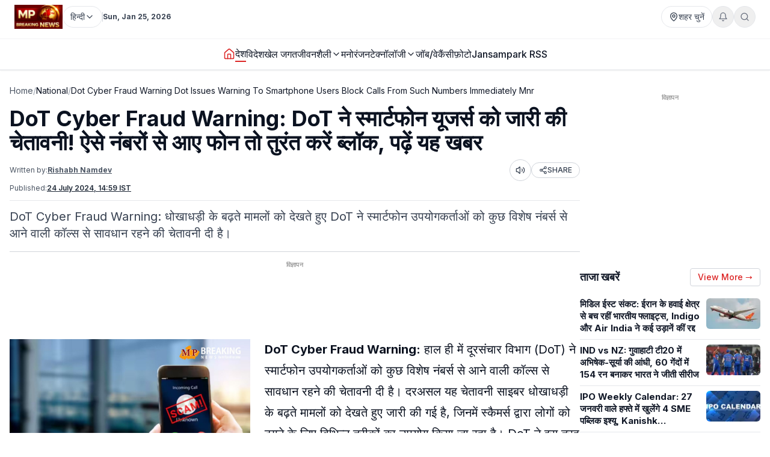

--- FILE ---
content_type: text/html; charset=utf-8
request_url: https://www.mpbreakingnews.in/national/dot-cyber-fraud-warning-dot-issues-warning-to-smartphone-users-block-calls-from-such-numbers-immediately-mnr
body_size: 45700
content:
<!DOCTYPE html><html lang="hi" class="__variable_f367f3"><head><meta charSet="utf-8"/><meta name="viewport" content="width=device-width, initial-scale=1"/><link rel="preload" as="image" href="https://www.mpbreakingnews.in/wp-content/uploads/2025/11/MpBreakingNews36789194.jpg"/><link rel="preload" as="image" href="https://www.mpbreakingnews.in/wp-content/uploads/2024/07/mpbreaking33855556.jpg" fetchPriority="high"/><link rel="stylesheet" href="/_next/static/css/bac5a21c8aaac55a.css" data-precedence="next"/><link rel="preload" as="script" fetchPriority="low" href="/_next/static/chunks/webpack-70d41db91a7c43ab.js"/><script src="/_next/static/chunks/vendor-91a437d32a109cbe.js" async=""></script><script src="/_next/static/chunks/main-app-a3517e56d0762862.js" async=""></script><script src="/_next/static/chunks/app/(site)/%5B...path%5D/error-063dc7c23f70da29.js" async=""></script><script src="/_next/static/chunks/common-04a1df4653ed9cb7.js" async=""></script><script src="/_next/static/chunks/app/layout-59a2a4f29950b489.js" async=""></script><script src="/_next/static/chunks/app/error-32457c17f8fd597f.js" async=""></script><script src="/_next/static/chunks/ads-84792ed1ed2a875e.js" async=""></script><script src="/_next/static/chunks/app/page-548ffd40192e9af3.js" async=""></script><script src="/_next/static/chunks/app/(site)/%5B...path%5D/page-5633dcf456275fd1.js" async=""></script><link rel="preload" href="https://securepubads.g.doubleclick.net/tag/js/gpt.js" as="script"/><link rel="preload" href="https://www.googletagmanager.com/gtag/js?id=G-LXLVYZ2LFX" as="script"/><link rel="preconnect" href="https://www.mpbreakingnews.in" crossorigin="anonymous"/><link rel="dns-prefetch" href="https://www.mpbreakingnews.in"/><link rel="preconnect" href="https://securepubads.g.doubleclick.net" crossorigin="anonymous"/><link rel="dns-prefetch" href="https://securepubads.g.doubleclick.net"/><link rel="preconnect" href="https://www.googletagservices.com" crossorigin="anonymous"/><link rel="dns-prefetch" href="https://www.googletagservices.com"/><link rel="dns-prefetch" href="https://www.google-analytics.com"/><link rel="dns-prefetch" href="https://www.googletagmanager.com"/><link rel="preconnect" href="https://sb.scorecardresearch.com" crossorigin="anonymous"/><link rel="dns-prefetch" href="https://sb.scorecardresearch.com"/><link rel="preconnect" href="https://videos.files.wordpress.com" crossorigin="anonymous"/><link rel="dns-prefetch" href="https://videos.files.wordpress.com"/><link rel="preconnect" href="https://video.wordpress.com" crossorigin="anonymous"/><link rel="dns-prefetch" href="https://video.wordpress.com"/><link rel="dns-prefetch" href="https://i0.wp.com"/><link rel="preconnect" href="https://platform.twitter.com" crossorigin="anonymous"/><link rel="dns-prefetch" href="https://platform.twitter.com"/><link rel="preconnect" href="https://syndication.twitter.com" crossorigin="anonymous"/><link rel="dns-prefetch" href="https://syndication.twitter.com"/><link rel="preconnect" href="https://www.instagram.com" crossorigin="anonymous"/><link rel="dns-prefetch" href="https://www.instagram.com"/><meta name="robots" content="max-image-preview:large"/><title>DoT Cyber Fraud Warning: DoT ने स्मार्टफोन यूजर्स को जारी की चेतावनी! ऐसे नंबरों से आए फोन तो तुरंत करें ब्लॉक, पढ़ें यह खबर | dot cyber fraud warning dot issues warning to smartphone users block calls from such numbers immed</title><meta name="description" content="DoT Cyber Fraud Warning: हाल ही में दूरसंचार विभाग (DoT) ने स्मार्टफोन उपयोगकर्ताओं को कुछ विशेष नंबर्स से आने वाली कॉल्स से सावधान रहने की चेतावनी दी है।"/><meta name="robots" content="max-image-preview:large"/><meta name="keywords" content="DoT Cyber Fraud Warning,DoT,Cyber Fraud,Warning,दूरसंचार विभाग,स्मार्टफोन यूजर्स"/><meta name="article:publisher" content="https://www.facebook.com/MPBreakingNews/"/><meta name="article:section" content="देश"/><meta name="fb:app_id" content="107037020738202"/><meta name="twitter:label1" content="Written by"/><meta name="twitter:data1" content="Rishabh Namdev"/><meta name="twitter:label2" content="Time to read"/><meta name="twitter:data2" content="3 minutes"/><link rel="canonical" href="https://www.mpbreakingnews.in/national/dot-cyber-fraud-warning-dot-issues-warning-to-smartphone-users-block-calls-from-such-numbers-immediately-mnr"/><meta property="og:title" content="DoT Cyber Fraud Warning: DoT ने स्मार्टफोन यूजर्स को जारी की चेतावनी! ऐसे नंबरों से आए फोन तो तुरंत करें ब्लॉक, पढ़ें यह खबर"/><meta property="og:description" content="DoT Cyber Fraud Warning: हाल ही में दूरसंचार विभाग (DoT) ने स्मार्टफोन उपयोगकर्ताओं को कुछ विशेष नंबर्स से आने वाली कॉल्स से सावधान रहने की चेतावनी दी है।"/><meta property="og:url" content="https://www.mpbreakingnews.in/national/dot-cyber-fraud-warning-dot-issues-warning-to-smartphone-users-block-calls-from-such-numbers-immediately-mnr"/><meta property="og:site_name" content="MP Breaking News"/><meta property="og:locale" content="hi_IN"/><meta property="og:image" content="https://www.mpbreakingnews.in/wp-content/uploads/2024/07/mpbreaking33855556.jpg"/><meta property="og:image:width" content="1300"/><meta property="og:image:height" content="731"/><meta property="og:image:alt" content="DoT Cyber Fraud Warning"/><meta property="og:image:type" content="image/jpeg"/><meta property="og:type" content="article"/><meta property="article:published_time" content="2024-07-24T14:59:52+05:30"/><meta property="article:author" content="https://www.facebook.com/pratik.chourdia"/><meta name="twitter:card" content="summary_large_image"/><meta name="twitter:site" content="@MPBreakingNews"/><meta name="twitter:creator" content="@NamdevRish7186"/><meta name="twitter:title" content="DoT Cyber Fraud Warning: DoT ने स्मार्टफोन यूजर्स को जारी की चेतावनी! ऐसे नंबरों से आए फोन तो तुरंत करें ब्लॉक, पढ़ें यह खबर | dot cyber fraud warning dot issues warning to smartphone users block calls from such numbers immed"/><meta name="twitter:description" content="DoT Cyber Fraud Warning: हाल ही में दूरसंचार विभाग (DoT) ने स्मार्टफोन उपयोगकर्ताओं को कुछ विशेष नंबर्स से आने वाली कॉल्स से सावधान रहने की चेतावनी दी है।"/><meta name="twitter:image" content="https://www.mpbreakingnews.in/wp-content/uploads/2024/07/mpbreaking33855556.jpg"/><link rel="shortcut icon" href="https://www.mpbreakingnews.in/wp-content/uploads/2025/11/MpBreakingNews36789194.jpg"/><link rel="icon" href="https://www.mpbreakingnews.in/wp-content/uploads/2025/11/MpBreakingNews36789194.jpg"/><link rel="apple-touch-icon" href="https://www.mpbreakingnews.in/wp-content/uploads/2025/11/MpBreakingNews36789194.jpg"/><meta name="next-size-adjust"/><script>(self.__next_s=self.__next_s||[]).push([0,{"children":"\n            window.dataLayer = window.dataLayer || [];\n            function gtag(){dataLayer.push(arguments);}\n            gtag('js', new Date());\n          ","id":"google-analytics-dataLayer"}])</script><script type="application/ld+json">{"@context":"https://schema.org","@type":"NewsMediaOrganization","name":"MP Breaking News","url":"https://www.mpbreakingnews.in","logo":{"@type":"ImageObject","url":"https://www.mpbreakingnews.in/wp-content/uploads/2025/11/MpBreakingNews36789194.jpg","width":600,"height":60},"description":"MP Breaking News - Your trusted source for breaking news, latest updates, and in-depth coverage of Madhya Pradesh and India.","sameAs":["https://www.facebook.com/MPBreakingNews/","https://x.com/mpbreakingnews","https://www.instagram.com/mpbreakingnews.in/","https://www.youtube.com/@MPBREAKINGNEWS","https://www.mpbreakingnews.in/feed"],"contactPoint":{"@type":"ContactPoint","contactType":"Customer Service","telephone":"+91-9926312887","areaServed":"IN","availableLanguage":["hi"]},"address":{"@type":"PostalAddress","streetAddress":"Flat No. 107, Surendra Residency, Bawadiya Kalan, Pallavi Nagar","addressLocality":"Bhopal","addressRegion":"Madhya Pradesh","postalCode":"462039","addressCountry":"IN"},"telephone":"+91-9926312887","foundingDate":"2020"}</script><script type="application/ld+json">{"@context":"https://schema.org","@type":"WebSite","inLanguage":"hi","name":"MP Breaking News","url":"https://www.mpbreakingnews.in","description":"MP Breaking News - Your trusted source for breaking news, latest updates, and in-depth coverage of Madhya Pradesh and India.","publisher":{"@type":"NewsMediaOrganization","name":"MP Breaking News","logo":{"@type":"ImageObject","url":"https://www.mpbreakingnews.in/wp-content/uploads/2025/11/MpBreakingNews36789194.jpg","width":600,"height":60}},"potentialAction":{"@type":"SearchAction","target":{"@type":"EntryPoint","urlTemplate":"https://www.mpbreakingnews.in/search?q={search_term_string}"},"query-input":"required name=search_term_string"},"sameAs":["https://www.facebook.com/MPBreakingNews/","https://x.com/mpbreakingnews","https://www.instagram.com/mpbreakingnews.in/","https://www.youtube.com/@MPBREAKINGNEWS","https://www.mpbreakingnews.in/feed"]}</script><script src="/_next/static/chunks/polyfills-78c92fac7aa8fdd8.js" noModule=""></script></head><body><header class="sticky top-0 z-[100] border-b border-gray-200 bg-white text-sm shadow-sm md:relative overflow-visible"><div class="md:hidden"><div class="mx-auto flex max-w-5xl items-center justify-between gap-2 px-3 py-2"><div class="flex items-center"><a aria-label="Hindi News" href="/"><img src="https://www.mpbreakingnews.in/wp-content/uploads/2025/11/MpBreakingNews36789194.jpg" alt="Hindi News" class="h-10 w-auto object-contain"/></a></div><div class="flex items-center gap-2"><div class="relative "><button type="button" class="flex h-9 items-center gap-2 px-3 rounded-full border border-gray-200 text-gray-700 text-xs sm:text-sm transition hover:border-gray-300 hover:text-gray-900 whitespace-nowrap bg-white" aria-label="Select City"><svg xmlns="http://www.w3.org/2000/svg" width="24" height="24" viewBox="0 0 24 24" fill="none" stroke="currentColor" stroke-width="2" stroke-linecap="round" stroke-linejoin="round" class="lucide lucide-map-pin h-4 w-4 shrink-0"><path d="M20 10c0 4.993-5.539 10.193-7.399 11.799a1 1 0 0 1-1.202 0C9.539 20.193 4 14.993 4 10a8 8 0 0 1 16 0"></path><circle cx="12" cy="10" r="3"></circle></svg><span>शहर चुनें</span></button></div><div class="relative"><button type="button" class="relative flex h-9 w-9 items-center justify-center rounded-full border border-gray-200 text-gray-500 transition hover:border-gray-300 hover:text-gray-800" aria-label="Notifications"><svg xmlns="http://www.w3.org/2000/svg" width="24" height="24" viewBox="0 0 24 24" fill="none" stroke="currentColor" stroke-width="2" stroke-linecap="round" stroke-linejoin="round" class="lucide lucide-bell h-4 w-4"><path d="M6 8a6 6 0 0 1 12 0c0 7 3 9 3 9H3s3-2 3-9"></path><path d="M10.3 21a1.94 1.94 0 0 0 3.4 0"></path></svg></button></div><button type="button" class="flex h-9 w-9 items-center justify-center rounded-full border border-gray-200 text-gray-500 transition hover:border-gray-300 hover:text-gray-800" aria-label="Search"><svg xmlns="http://www.w3.org/2000/svg" width="24" height="24" viewBox="0 0 24 24" fill="none" stroke="currentColor" stroke-width="2" stroke-linecap="round" stroke-linejoin="round" class="lucide lucide-search h-4 w-4"><circle cx="11" cy="11" r="8"></circle><path d="m21 21-4.3-4.3"></path></svg></button><!--$!--><template data-dgst="BAILOUT_TO_CLIENT_SIDE_RENDERING"></template><!--/$--></div></div><div class="w-full border-t border-gray-100"></div><nav class="flex items-center gap-4 overflow-x-auto px-3 py-3 text-base font-medium text-gray-900"><a class="whitespace-nowrap transition-colors hover:text-red-600 flex items-center relative" href="/"><svg xmlns="http://www.w3.org/2000/svg" width="24" height="24" viewBox="0 0 24 24" fill="none" stroke="currentColor" stroke-width="2" stroke-linecap="round" stroke-linejoin="round" class="lucide lucide-house h-5 w-5 text-red-600"><path d="M15 21v-8a1 1 0 0 0-1-1h-4a1 1 0 0 0-1 1v8"></path><path d="M3 10a2 2 0 0 1 .709-1.528l7-5.999a2 2 0 0 1 2.582 0l7 5.999A2 2 0 0 1 21 10v9a2 2 0 0 1-2 2H5a2 2 0 0 1-2-2z"></path></svg></a><a class="whitespace-nowrap transition-colors hover:text-red-600 flex items-center relative text-gray-900 border-b-2 border-red-600" target="" href="/national"><span>देश</span></a><a class="whitespace-nowrap transition-colors hover:text-red-600 flex items-center relative" target="" href="/international"><span>विदेश</span></a><a class="whitespace-nowrap transition-colors hover:text-red-600 flex items-center relative" target="" href="/sports"><span>खेल जगत</span></a><!--$--><div class="relative" style="z-index:auto"><div class="flex items-center gap-1"><div class="flex items-center gap-1"><a class="whitespace-nowrap transition-colors hover:text-red-600  flex items-center" target="" href="/lifestyle"><span>जीवनशैली</span></a><button type="button" class="flex items-center cursor-pointer border-none bg-transparent p-0 text-inherit font-inherit hover:text-red-600 transition-colors" aria-expanded="false" aria-haspopup="true" aria-label="Toggle submenu"><svg xmlns="http://www.w3.org/2000/svg" width="24" height="24" viewBox="0 0 24 24" fill="none" stroke="currentColor" stroke-width="2" stroke-linecap="round" stroke-linejoin="round" class="lucide lucide-chevron-down h-4 w-4 transition-transform "><path d="m6 9 6 6 6-6"></path></svg></button></div></div></div><!--/$--><a class="whitespace-nowrap transition-colors hover:text-red-600 flex items-center relative" target="" href="/entertainment"><span>मनोरंजन</span></a><!--$--><div class="relative" style="z-index:auto"><div class="flex items-center gap-1"><div class="flex items-center gap-1"><a class="whitespace-nowrap transition-colors hover:text-red-600  flex items-center" target="" href="/technology"><span>टेक्नॉलॉजी</span></a><button type="button" class="flex items-center cursor-pointer border-none bg-transparent p-0 text-inherit font-inherit hover:text-red-600 transition-colors" aria-expanded="false" aria-haspopup="true" aria-label="Toggle submenu"><svg xmlns="http://www.w3.org/2000/svg" width="24" height="24" viewBox="0 0 24 24" fill="none" stroke="currentColor" stroke-width="2" stroke-linecap="round" stroke-linejoin="round" class="lucide lucide-chevron-down h-4 w-4 transition-transform "><path d="m6 9 6 6 6-6"></path></svg></button></div></div></div><!--/$--><a class="whitespace-nowrap transition-colors hover:text-red-600 flex items-center relative" target="" href="/job-vacancy"><span>जॉब/वेकैंसी</span></a><a class="whitespace-nowrap transition-colors hover:text-red-600 flex items-center relative" target="" href="/photogallery"><span>फ़ोटो</span></a><a href="https://mpbreakingnews.in/mp-jansampark-rss" target="_blank" rel="noopener noreferrer" class="whitespace-nowrap transition-colors hover:text-red-600 flex items-center relative">Jansampark RSS</a></nav><div class="w-full border-t border-gray-100"></div></div><div class="hidden md:flex md:flex-col"><div class="mx-auto flex w-full flex-col px-6 py-2" style="max-width:1300px"><div class="flex items-center justify-between mb-2"><div class="flex items-center gap-3"><a aria-label="Hindi News" href="/"><img src="https://www.mpbreakingnews.in/wp-content/uploads/2025/11/MpBreakingNews36789194.jpg" alt="Hindi News" class="h-10 w-auto object-contain"/></a><div class="flex items-center gap-1 text-gray-700 text-sm"><div class="relative" style="z-index:auto"><button type="button" class="flex h-9 items-center gap-2 px-3 rounded-full border border-gray-200 text-gray-700 text-xs sm:text-sm transition hover:border-gray-300 hover:text-gray-900 whitespace-nowrap bg-white" aria-label="Select Language" aria-expanded="false" aria-haspopup="true"><span>हिन्दी</span><svg xmlns="http://www.w3.org/2000/svg" width="24" height="24" viewBox="0 0 24 24" fill="none" stroke="currentColor" stroke-width="2" stroke-linecap="round" stroke-linejoin="round" class="lucide lucide-chevron-down h-4 w-4 transition-transform shrink-0 "><path d="m6 9 6 6 6-6"></path></svg></button></div></div><div class="h-4 w-px bg-gray-300"></div><div class="text-gray-700 text-xs font-bold">Sun, Jan 25, 2026</div></div><div class="flex items-center gap-4 text-sm text-gray-700 shrink-0"><div class="relative "><button type="button" class="flex h-9 items-center gap-2 px-3 rounded-full border border-gray-200 text-gray-700 text-xs sm:text-sm transition hover:border-gray-300 hover:text-gray-900 whitespace-nowrap bg-white" aria-label="Select City"><svg xmlns="http://www.w3.org/2000/svg" width="24" height="24" viewBox="0 0 24 24" fill="none" stroke="currentColor" stroke-width="2" stroke-linecap="round" stroke-linejoin="round" class="lucide lucide-map-pin h-4 w-4 shrink-0"><path d="M20 10c0 4.993-5.539 10.193-7.399 11.799a1 1 0 0 1-1.202 0C9.539 20.193 4 14.993 4 10a8 8 0 0 1 16 0"></path><circle cx="12" cy="10" r="3"></circle></svg><span>शहर चुनें</span></button></div><div class="relative"><button type="button" class="relative flex h-9 w-9 items-center justify-center rounded-full border border-gray-200 text-gray-500 transition hover:border-gray-300 hover:text-gray-800" aria-label="Notifications"><svg xmlns="http://www.w3.org/2000/svg" width="24" height="24" viewBox="0 0 24 24" fill="none" stroke="currentColor" stroke-width="2" stroke-linecap="round" stroke-linejoin="round" class="lucide lucide-bell h-4 w-4"><path d="M6 8a6 6 0 0 1 12 0c0 7 3 9 3 9H3s3-2 3-9"></path><path d="M10.3 21a1.94 1.94 0 0 0 3.4 0"></path></svg></button></div><button type="button" class="flex h-9 w-9 items-center justify-center rounded-full border border-gray-200 text-gray-500 transition hover:border-gray-300 hover:text-gray-800" aria-label="Search"><svg xmlns="http://www.w3.org/2000/svg" width="24" height="24" viewBox="0 0 24 24" fill="none" stroke="currentColor" stroke-width="2" stroke-linecap="round" stroke-linejoin="round" class="lucide lucide-search h-4 w-4"><circle cx="11" cy="11" r="8"></circle><path d="m21 21-4.3-4.3"></path></svg></button></div></div></div><div class="w-full border-t border-gray-100"></div><div class="mx-auto flex w-full px-6 py-3 relative justify-center" style="max-width:1300px;overflow:visible;z-index:100"><nav class="flex items-center justify-center gap-6 text-base font-medium text-gray-900 overflow-x-auto [&amp;::-webkit-scrollbar]:hidden [-ms-overflow-style:none] [scrollbar-width:none]" style="overflow-y:visible"><a class="transition-colors hover:text-red-600 whitespace-nowrap flex items-center relative" href="/"><svg xmlns="http://www.w3.org/2000/svg" width="24" height="24" viewBox="0 0 24 24" fill="none" stroke="currentColor" stroke-width="2" stroke-linecap="round" stroke-linejoin="round" class="lucide lucide-house h-5 w-5 text-red-600"><path d="M15 21v-8a1 1 0 0 0-1-1h-4a1 1 0 0 0-1 1v8"></path><path d="M3 10a2 2 0 0 1 .709-1.528l7-5.999a2 2 0 0 1 2.582 0l7 5.999A2 2 0 0 1 21 10v9a2 2 0 0 1-2 2H5a2 2 0 0 1-2-2z"></path></svg></a><a class="transition-colors hover:text-red-600 whitespace-nowrap flex items-center relative text-gray-900 border-b-2 border-red-600" target="" href="/national"><span>देश</span></a><a class="transition-colors hover:text-red-600 whitespace-nowrap flex items-center relative" target="" href="/international"><span>विदेश</span></a><a class="transition-colors hover:text-red-600 whitespace-nowrap flex items-center relative" target="" href="/sports"><span>खेल जगत</span></a><!--$--><div class="relative" style="z-index:auto"><div class="flex items-center gap-1"><div class="flex items-center gap-1"><a class="transition-colors hover:text-red-600 whitespace-nowrap  flex items-center" target="" href="/lifestyle"><span>जीवनशैली</span></a><button type="button" class="flex items-center cursor-pointer border-none bg-transparent p-0 text-inherit font-inherit hover:text-red-600 transition-colors" aria-expanded="false" aria-haspopup="true" aria-label="Toggle submenu"><svg xmlns="http://www.w3.org/2000/svg" width="24" height="24" viewBox="0 0 24 24" fill="none" stroke="currentColor" stroke-width="2" stroke-linecap="round" stroke-linejoin="round" class="lucide lucide-chevron-down h-4 w-4 transition-transform "><path d="m6 9 6 6 6-6"></path></svg></button></div></div></div><!--/$--><a class="transition-colors hover:text-red-600 whitespace-nowrap flex items-center relative" target="" href="/entertainment"><span>मनोरंजन</span></a><!--$--><div class="relative" style="z-index:auto"><div class="flex items-center gap-1"><div class="flex items-center gap-1"><a class="transition-colors hover:text-red-600 whitespace-nowrap  flex items-center" target="" href="/technology"><span>टेक्नॉलॉजी</span></a><button type="button" class="flex items-center cursor-pointer border-none bg-transparent p-0 text-inherit font-inherit hover:text-red-600 transition-colors" aria-expanded="false" aria-haspopup="true" aria-label="Toggle submenu"><svg xmlns="http://www.w3.org/2000/svg" width="24" height="24" viewBox="0 0 24 24" fill="none" stroke="currentColor" stroke-width="2" stroke-linecap="round" stroke-linejoin="round" class="lucide lucide-chevron-down h-4 w-4 transition-transform "><path d="m6 9 6 6 6-6"></path></svg></button></div></div></div><!--/$--><a class="transition-colors hover:text-red-600 whitespace-nowrap flex items-center relative" target="" href="/job-vacancy"><span>जॉब/वेकैंसी</span></a><a class="transition-colors hover:text-red-600 whitespace-nowrap flex items-center relative" target="" href="/photogallery"><span>फ़ोटो</span></a><a href="https://mpbreakingnews.in/mp-jansampark-rss" target="_blank" rel="noopener noreferrer" class="transition-colors hover:text-red-600 whitespace-nowrap flex items-center relative">Jansampark RSS</a></nav></div><div class="w-full border-t border-gray-100"></div></div></header><main><div class="container pt-1 md:pt-6 pb-6"><div class="flex flex-col lg:flex-row gap-6"><article class="flex-1 min-w-0 md:overflow-visible"><nav class="flex items-center gap-2 text-sm text-gray-600 mb-4 overflow-x-auto [&amp;::-webkit-scrollbar]:hidden [-ms-overflow-style:none] [scrollbar-width:none] whitespace-nowrap" aria-label="Breadcrumb"><a class="hover:text-red-600 transition flex-shrink-0" href="/">Home</a><span class="text-gray-400 flex-shrink-0">/</span><a class="text-gray-900 hover:text-red-600 transition flex-shrink-0" href="/national">National</a><span class="text-gray-400 flex-shrink-0">/</span><span class="text-gray-900 flex-shrink-0">Dot Cyber Fraud Warning Dot Issues Warning To Smartphone Users Block Calls From Such Numbers Immediately Mnr</span></nav><script type="application/ld+json">{"@context":"https://schema.org","@type":"BreadcrumbList","itemListElement":[{"@type":"ListItem","position":1,"name":"Home","item":"https://www.mpbreakingnews.in"},{"@type":"ListItem","position":2,"name":"National","item":"https://www.mpbreakingnews.in/national"},{"@type":"ListItem","position":3,"name":"dot cyber fraud warning dot issues warning to smartphone users block calls from such numbers immediately mnr","item":"https://www.mpbreakingnews.in/national/dot-cyber-fraud-warning-dot-issues-warning-to-smartphone-users-block-calls-from-such-numbers-immediately-mnr"}]}</script><script type="application/ld+json">{"@context":"https://schema.org","@type":"ProfilePage","inLanguage":"hi","mainEntity":{"@type":"Person","name":"Rishabh Namdev","@id":"https://www.mpbreakingnews.in/author/rishabh_mpbreaking"},"url":"https://www.mpbreakingnews.in/author/rishabh_mpbreaking","hasPart":{"@type":"WebPageElement","headline":"DoT Cyber Fraud Warning: DoT ने स्मार्टफोन यूजर्स को जारी की चेतावनी! ऐसे नंबरों से आए फोन तो तुरंत करें ब्लॉक, पढ़ें यह खबर","url":"https://www.mpbreakingnews.in/national/dot-cyber-fraud-warning-dot-issues-warning-to-smartphone-users-block-calls-from-such-numbers-immediately-mnr"},"datePublished":"2024-07-24T14:59:52+05:30","author":{"@type":"Person","name":"Rishabh Namdev","@id":"https://www.mpbreakingnews.in/author/rishabh_mpbreaking"}}</script><div class="flex items-center gap-3 mb-2 flex-wrap"><h1 class="text-3xl md:text-4xl font-bold" itemProp="headline">DoT Cyber Fraud Warning: DoT ने स्मार्टफोन यूजर्स को जारी की चेतावनी! ऐसे नंबरों से आए फोन तो तुरंत करें ब्लॉक, पढ़ें यह खबर</h1></div><div class="text-xs text-gray-600 mb-3 space-y-1"><div class="flex flex-wrap items-center justify-between gap-2"><div class="flex flex-wrap items-center gap-2"><span>Written by:</span><a class="font-bold underline hover:text-red-600 transition-colors" href="/author/rishabh_mpbreaking">Rishabh Namdev</a></div><div class="flex items-center gap-2"><button type="button" class="flex h-9 w-9 items-center justify-center rounded-full border border-gray-300 bg-white text-gray-700 hover:bg-gray-50 transition-colors active:bg-gray-100" aria-label="Listen to article" title="Listen to article"><svg xmlns="http://www.w3.org/2000/svg" width="24" height="24" viewBox="0 0 24 24" fill="none" stroke="currentColor" stroke-width="2" stroke-linecap="round" stroke-linejoin="round" class="lucide lucide-volume2 w-4 h-4"><path d="M11 4.702a.705.705 0 0 0-1.203-.498L6.413 7.587A1.4 1.4 0 0 1 5.416 8H3a1 1 0 0 0-1 1v6a1 1 0 0 0 1 1h2.416a1.4 1.4 0 0 1 .997.413l3.383 3.384A.705.705 0 0 0 11 19.298z"></path><path d="M16 9a5 5 0 0 1 0 6"></path><path d="M19.364 18.364a9 9 0 0 0 0-12.728"></path></svg><span class="sr-only">Listen</span></button><button type="button" class="flex items-center gap-1 px-3 py-1 rounded-full border border-gray-300 bg-white text-gray-700 hover:bg-gray-50 transition-colors text-xs font-medium active:bg-gray-100" aria-label="Share article" title="Share article"><svg xmlns="http://www.w3.org/2000/svg" width="24" height="24" viewBox="0 0 24 24" fill="none" stroke="currentColor" stroke-width="2" stroke-linecap="round" stroke-linejoin="round" class="lucide lucide-share2 w-3.5 h-3.5"><circle cx="18" cy="5" r="3"></circle><circle cx="6" cy="12" r="3"></circle><circle cx="18" cy="19" r="3"></circle><line x1="8.59" x2="15.42" y1="13.51" y2="17.49"></line><line x1="15.41" x2="8.59" y1="6.51" y2="10.49"></line></svg>SHARE</button></div></div><div class="flex flex-wrap items-center gap-4 text-xs text-gray-600 mb-4 border-b border-gray-200 pb-3"><div class="flex items-center gap-2"><span>Published:</span><time dateTime="2024-07-24T14:59:52+05:30" itemProp="datePublished" class="font-bold underline">24 July 2024 at 14:59 IST</time></div></div></div><div class="text-xl text-gray-700 mb-4">DoT Cyber Fraud Warning: धोखाधड़ी के बढ़ते मामलों को देखते हुए DoT ने स्मार्टफोन उपयोगकर्ताओं को कुछ विशेष नंबर्स से आने वाली कॉल्स से सावधान रहने की चेतावनी दी है।</div><div class="border-t border-gray-300 mb-4"></div><!--$--><div class="mb-6 hidden md:block"><!--$!--><template data-dgst="BAILOUT_TO_CLIENT_SIDE_RENDERING"></template><div class="mb-6 mt-4 flex items-center justify-center" style="min-height:250px"><div class="w-10 h-10 border-3 border-gray-300 border-t-gray-500 rounded-full animate-spin"></div></div><!--/$--></div><!--/$--><!--$--><div class="mb-6 md:hidden"><!--$!--><template data-dgst="BAILOUT_TO_CLIENT_SIDE_RENDERING"></template><div class="mb-6 mt-4 flex items-center justify-center" style="min-height:250px"><div class="w-10 h-10 border-3 border-gray-300 border-t-gray-500 rounded-full animate-spin"></div></div><!--/$--></div><!--/$--><div class="relative md:overflow-visible"><div class="mb-4 md:float-left md:mr-4 w-full md:max-w-[1920px] md:w-full md:shrink-0"><div class="relative w-full rounded-md mb-2 overflow-hidden bg-gray-200" style="aspect-ratio:16/9;width:100%"><img src="https://www.mpbreakingnews.in/wp-content/uploads/2024/07/mpbreaking33855556.jpg" alt="DoT Cyber Fraud Warning: DoT ने स्मार्टफोन यूजर्स को जारी की चेतावनी! ऐसे नंबरों से आए फोन तो तुरंत करें ब्लॉक, पढ़ें यह खबर" class="w-full h-full object-cover" loading="eager" fetchPriority="high" width="1920" height="1080" style="aspect-ratio:16/9;object-fit:cover;display:block;width:100%;height:auto" decoding="async"/></div></div><div class="article-content" style="line-height:1.75;font-size:20px" itemProp="articleBody"><p><strong>DoT Cyber Fraud Warning:</strong> हाल ही में दूरसंचार विभाग (DoT) ने स्मार्टफोन उपयोगकर्ताओं को कुछ विशेष नंबर्स से आने वाली कॉल्स से सावधान रहने की चेतावनी दी है। दरअसल यह चेतावनी साइबर धोखाधड़ी के बढ़ते मामलों को देखते हुए जारी की गई है, जिनमें स्कैमर्स द्वारा लोगों को ठगने के लिए विभिन्न तरीकों का उपयोग किया जा रहा है। DoT ने इस तरह की कॉल्स को नजरअंदाज करने और कोई भी जानकारी साझा न करने की अपील की है।</p>
<h3>स्कैमर्स के नए तरीके</h3>
<p>दरअसल टेलीकॉम मंत्रालय के अनुसार, इन कॉल्स में DoT के नाम पर यूजर्स को कॉल की जाती है और उनके कनेक्शन काटे जाने की धमकी दी जाती है। फ्रॉड करने वाले स्कैमर्स लोगों को फोन करके बताते हैं कि उनका नंबर गैरकानूनी गतिविधियों में इस्तेमाल हो रहा है। इसके बाद ये अपराधी खुद को सीबीआई अधिकारी बताते हैं और लोगों को डराने की कोशिश करते हैं।</p>
<h3>विदेशी व्हाट्सएप कॉल्स</h3>
<p>वहीं DoT ने विदेशी व्हाट्सएप कॉल्स के बारे में भी सलाह जारी की है, जो +92-xxxxxxxxxx से शुरू होते हैं। इन कॉल्स के जरिए स्कैमर्स लोग अपनी पहचान छुपाकर धोखाधड़ी करने की कोशिश करते हैं।</p>
<h3>क्या करें जब आपको ऐसे कॉल्स आएं?</h3>
<p><strong>कॉल्स को नजरअंदाज करें:</strong> अगर आपको इस प्रकार के कॉल्स आते हैं तो उन्हें नजरअंदाज करें और किसी भी जानकारी को साझा न करें।<br />
<strong>कॉल्स को ब्लॉक करें:</strong> ऐसे फ्रॉड कॉल्स को तुरंत ब्लॉक करें और अपने फोन के ब्लॉक लिस्ट में शामिल करें।<br />
<strong>रिपोर्ट करें:</strong> अगर आपको इस प्रकार की कॉल्स मिलती हैं, तो तुरंत DoT को रिपोर्ट करें। इसके लिए आप संचार साथी पोर्टल (www.sancharsathi.gov.in) की &#8216;आई-रिपोर्ट सस्पेक्टेड फ्रॉड कम्युनिकेशंस&#8217; सुविधा का उपयोग कर सकते हैं।</p>
<h3>धोखाधड़ी की रिपोर्ट कैसे करें?</h3>
<p><strong>संचार साथी पोर्टल पर रिपोर्ट करें</strong>: www.sancharsathi.gov.in की &#8216;आई-रिपोर्ट सस्पेक्टेड फ्रॉड कम्युनिकेशंस&#8217; सुविधा का उपयोग करके संदिग्ध कॉल्स की रिपोर्ट करें।<br />
<strong>अपने मोबाइल कनेक्शन की जांच करें:</strong> संचार साथी पोर्टल पर &#8216;नो योर मोबाइल कनेक्शंस&#8217; सुविधा का उपयोग करें और अपने नाम पर मोबाइल कनेक्शन की जांच करें। किसी भी संदिग्ध नंबर की रिपोर्ट करें।<br />
<strong>साइबर अपराध हेल्पलाइन</strong>: वित्तीय धोखाधड़ी के शिकार होने पर साइबर अपराध हेल्पलाइन नंबर 1930 या www.cybercrime.gov.in पर रिपोर्ट करें।</p>
<p>दरअसल DoT ने स्पष्ट रूप से कहा है कि किसी भी प्रकार की व्यक्तिगत जानकारी साझा न करें और ऐसी कॉल्स से सतर्क रहें। यह कदम साइबर सुरक्षा को बढ़ावा देने और लोगों को धोखाधड़ी से बचाने के लिए उठाया गया है।</p>
</div></div><div class="related-news-container" style="display:none;visibility:hidden"><div class="related-news-section my-8 w-full" style="margin-top:1rem;margin-bottom:2rem"><div style="background-color:#F5F5F5;border-radius:0.5rem;padding:1rem;width:100%"><h2 class="text-xl font-bold text-gray-900 mb-6" style="font-size:1.25rem;font-weight:bold;color:#111827;margin-top:0;margin-bottom:0.5rem;text-align:left">ये भी पढ़ें</h2><div class="related-news-grid" style="border:1px solid #e5e7eb;border-radius:0.375rem;overflow:hidden;width:100%;background-color:#ffffff"><article style="display:flex;gap:0.75rem;align-items:flex-start;width:100%;padding:1rem;border-bottom:1px solid #d1d5db;border-right:none" class="md:border-r border-gray-300"><div class="hidden md:flex" style="flex-shrink:0;width:2.5rem;height:2rem;align-items:flex-start;justify-content:flex-start;padding-top:0.125rem"><span style="color:#9ca3af;font-size:2rem;font-weight:normal;line-height:1">1</span></div><div style="flex:1 1 0%;min-width:0;display:flex;gap:0.75rem;align-items:flex-start"><div style="flex:1 1 0%;min-width:0"><h3 style="font-size:15px;font-weight:600;color:#111827;line-height:1.375;margin:0;display:-webkit-box;-webkit-line-clamp:3;-webkit-box-orient:vertical;overflow:hidden"><a class="hover:text-red-600 transition-colors block" style="color:inherit;text-decoration:none" href="/national/kerala-high-court-rules-doctor-title-not-exclusive-for-medical-professionals-4555-856946"><span>केरल हाईकोर्ट का बड़ा फैसला: &#8216;डॉक्टर&#8217; टाइटल पर सिर्फ मेडिकल पेशेवरों का हक नहीं, फिजियोथेरेपिस्ट भी लगा सकेंगे</span></a></h3></div><a style="flex-shrink:0;display:flex;align-items:center;justify-content:center;width:80px;height:50px" aria-label="केरल हाईकोर्ट का बड़ा फैसला: &amp;#8216;डॉक्टर&amp;#8217; टाइटल पर सिर्फ मेडिकल पेशेवरों का हक नहीं, फिजियोथेरेपिस्ट भी लगा सकेंगे" href="/national/kerala-high-court-rules-doctor-title-not-exclusive-for-medical-professionals-4555-856946"><img alt="केरल हाईकोर्ट का बड़ा फैसला: &amp;#8216;डॉक्टर&amp;#8217; टाइटल पर सिर्फ मेडिकल पेशेवरों का हक नहीं, फिजियोथेरेपिस्ट भी लगा सकेंगे" loading="lazy" width="80" height="50" decoding="async" data-nimg="1" class="rounded-md object-cover" style="color:transparent;width:80px;height:50px;min-width:80px;max-width:80px;min-height:50px;max-height:50px;object-fit:cover;object-position:center center;flex-shrink:0;display:block;margin:auto" sizes="80px" srcSet="/_next/image?url=https%3A%2F%2Fwww.mpbreakingnews.in%2Fwp-content%2Fuploads%2F2026%2F01%2FMpBreakingNews34961807-768x432.jpg&amp;w=16&amp;q=75 16w, /_next/image?url=https%3A%2F%2Fwww.mpbreakingnews.in%2Fwp-content%2Fuploads%2F2026%2F01%2FMpBreakingNews34961807-768x432.jpg&amp;w=32&amp;q=75 32w, /_next/image?url=https%3A%2F%2Fwww.mpbreakingnews.in%2Fwp-content%2Fuploads%2F2026%2F01%2FMpBreakingNews34961807-768x432.jpg&amp;w=48&amp;q=75 48w, /_next/image?url=https%3A%2F%2Fwww.mpbreakingnews.in%2Fwp-content%2Fuploads%2F2026%2F01%2FMpBreakingNews34961807-768x432.jpg&amp;w=64&amp;q=75 64w, /_next/image?url=https%3A%2F%2Fwww.mpbreakingnews.in%2Fwp-content%2Fuploads%2F2026%2F01%2FMpBreakingNews34961807-768x432.jpg&amp;w=96&amp;q=75 96w, /_next/image?url=https%3A%2F%2Fwww.mpbreakingnews.in%2Fwp-content%2Fuploads%2F2026%2F01%2FMpBreakingNews34961807-768x432.jpg&amp;w=128&amp;q=75 128w, /_next/image?url=https%3A%2F%2Fwww.mpbreakingnews.in%2Fwp-content%2Fuploads%2F2026%2F01%2FMpBreakingNews34961807-768x432.jpg&amp;w=256&amp;q=75 256w, /_next/image?url=https%3A%2F%2Fwww.mpbreakingnews.in%2Fwp-content%2Fuploads%2F2026%2F01%2FMpBreakingNews34961807-768x432.jpg&amp;w=384&amp;q=75 384w, /_next/image?url=https%3A%2F%2Fwww.mpbreakingnews.in%2Fwp-content%2Fuploads%2F2026%2F01%2FMpBreakingNews34961807-768x432.jpg&amp;w=640&amp;q=75 640w, /_next/image?url=https%3A%2F%2Fwww.mpbreakingnews.in%2Fwp-content%2Fuploads%2F2026%2F01%2FMpBreakingNews34961807-768x432.jpg&amp;w=750&amp;q=75 750w, /_next/image?url=https%3A%2F%2Fwww.mpbreakingnews.in%2Fwp-content%2Fuploads%2F2026%2F01%2FMpBreakingNews34961807-768x432.jpg&amp;w=828&amp;q=75 828w, /_next/image?url=https%3A%2F%2Fwww.mpbreakingnews.in%2Fwp-content%2Fuploads%2F2026%2F01%2FMpBreakingNews34961807-768x432.jpg&amp;w=1080&amp;q=75 1080w, /_next/image?url=https%3A%2F%2Fwww.mpbreakingnews.in%2Fwp-content%2Fuploads%2F2026%2F01%2FMpBreakingNews34961807-768x432.jpg&amp;w=1200&amp;q=75 1200w, /_next/image?url=https%3A%2F%2Fwww.mpbreakingnews.in%2Fwp-content%2Fuploads%2F2026%2F01%2FMpBreakingNews34961807-768x432.jpg&amp;w=1920&amp;q=75 1920w, /_next/image?url=https%3A%2F%2Fwww.mpbreakingnews.in%2Fwp-content%2Fuploads%2F2026%2F01%2FMpBreakingNews34961807-768x432.jpg&amp;w=2048&amp;q=75 2048w, /_next/image?url=https%3A%2F%2Fwww.mpbreakingnews.in%2Fwp-content%2Fuploads%2F2026%2F01%2FMpBreakingNews34961807-768x432.jpg&amp;w=3840&amp;q=75 3840w" src="/_next/image?url=https%3A%2F%2Fwww.mpbreakingnews.in%2Fwp-content%2Fuploads%2F2026%2F01%2FMpBreakingNews34961807-768x432.jpg&amp;w=3840&amp;q=75"/></a></div></article><article style="display:flex;gap:0.75rem;align-items:flex-start;width:100%;padding:1rem;border-bottom:1px solid #d1d5db;border-right:none" class=""><div class="hidden md:flex" style="flex-shrink:0;width:2.5rem;height:2rem;align-items:flex-start;justify-content:flex-start;padding-top:0.125rem"><span style="color:#9ca3af;font-size:2rem;font-weight:normal;line-height:1">2</span></div><div style="flex:1 1 0%;min-width:0;display:flex;gap:0.75rem;align-items:flex-start"><div style="flex:1 1 0%;min-width:0"><h3 style="font-size:15px;font-weight:600;color:#111827;line-height:1.375;margin:0;display:-webkit-box;-webkit-line-clamp:3;-webkit-box-orient:vertical;overflow:hidden"><a class="hover:text-red-600 transition-colors block" style="color:inherit;text-decoration:none" href="/national/president-droupadi-murmu-address-on-republic-day-eve-parade-details-48-856920"><span>गणतंत्र दिवस की पूर्व संध्या पर राष्ट्रपति द्रौपदी मुर्मू का राष्ट्र के नाम संदेश, जानें कब और कहां देखें संबोधन</span></a></h3></div><a style="flex-shrink:0;display:flex;align-items:center;justify-content:center;width:80px;height:50px" aria-label="गणतंत्र दिवस की पूर्व संध्या पर राष्ट्रपति द्रौपदी मुर्मू का राष्ट्र के नाम संदेश, जानें कब और कहां देखें संबोधन" href="/national/president-droupadi-murmu-address-on-republic-day-eve-parade-details-48-856920"><img alt="गणतंत्र दिवस की पूर्व संध्या पर राष्ट्रपति द्रौपदी मुर्मू का राष्ट्र के नाम संदेश, जानें कब और कहां देखें संबोधन" loading="lazy" width="80" height="50" decoding="async" data-nimg="1" class="rounded-md object-cover" style="color:transparent;width:80px;height:50px;min-width:80px;max-width:80px;min-height:50px;max-height:50px;object-fit:cover;object-position:center center;flex-shrink:0;display:block;margin:auto" sizes="80px" srcSet="/_next/image?url=https%3A%2F%2Fwww.mpbreakingnews.in%2Fwp-content%2Fuploads%2F2026%2F01%2FMpBreakingNews04929731-768x432.jpg&amp;w=16&amp;q=75 16w, /_next/image?url=https%3A%2F%2Fwww.mpbreakingnews.in%2Fwp-content%2Fuploads%2F2026%2F01%2FMpBreakingNews04929731-768x432.jpg&amp;w=32&amp;q=75 32w, /_next/image?url=https%3A%2F%2Fwww.mpbreakingnews.in%2Fwp-content%2Fuploads%2F2026%2F01%2FMpBreakingNews04929731-768x432.jpg&amp;w=48&amp;q=75 48w, /_next/image?url=https%3A%2F%2Fwww.mpbreakingnews.in%2Fwp-content%2Fuploads%2F2026%2F01%2FMpBreakingNews04929731-768x432.jpg&amp;w=64&amp;q=75 64w, /_next/image?url=https%3A%2F%2Fwww.mpbreakingnews.in%2Fwp-content%2Fuploads%2F2026%2F01%2FMpBreakingNews04929731-768x432.jpg&amp;w=96&amp;q=75 96w, /_next/image?url=https%3A%2F%2Fwww.mpbreakingnews.in%2Fwp-content%2Fuploads%2F2026%2F01%2FMpBreakingNews04929731-768x432.jpg&amp;w=128&amp;q=75 128w, /_next/image?url=https%3A%2F%2Fwww.mpbreakingnews.in%2Fwp-content%2Fuploads%2F2026%2F01%2FMpBreakingNews04929731-768x432.jpg&amp;w=256&amp;q=75 256w, /_next/image?url=https%3A%2F%2Fwww.mpbreakingnews.in%2Fwp-content%2Fuploads%2F2026%2F01%2FMpBreakingNews04929731-768x432.jpg&amp;w=384&amp;q=75 384w, /_next/image?url=https%3A%2F%2Fwww.mpbreakingnews.in%2Fwp-content%2Fuploads%2F2026%2F01%2FMpBreakingNews04929731-768x432.jpg&amp;w=640&amp;q=75 640w, /_next/image?url=https%3A%2F%2Fwww.mpbreakingnews.in%2Fwp-content%2Fuploads%2F2026%2F01%2FMpBreakingNews04929731-768x432.jpg&amp;w=750&amp;q=75 750w, /_next/image?url=https%3A%2F%2Fwww.mpbreakingnews.in%2Fwp-content%2Fuploads%2F2026%2F01%2FMpBreakingNews04929731-768x432.jpg&amp;w=828&amp;q=75 828w, /_next/image?url=https%3A%2F%2Fwww.mpbreakingnews.in%2Fwp-content%2Fuploads%2F2026%2F01%2FMpBreakingNews04929731-768x432.jpg&amp;w=1080&amp;q=75 1080w, /_next/image?url=https%3A%2F%2Fwww.mpbreakingnews.in%2Fwp-content%2Fuploads%2F2026%2F01%2FMpBreakingNews04929731-768x432.jpg&amp;w=1200&amp;q=75 1200w, /_next/image?url=https%3A%2F%2Fwww.mpbreakingnews.in%2Fwp-content%2Fuploads%2F2026%2F01%2FMpBreakingNews04929731-768x432.jpg&amp;w=1920&amp;q=75 1920w, /_next/image?url=https%3A%2F%2Fwww.mpbreakingnews.in%2Fwp-content%2Fuploads%2F2026%2F01%2FMpBreakingNews04929731-768x432.jpg&amp;w=2048&amp;q=75 2048w, /_next/image?url=https%3A%2F%2Fwww.mpbreakingnews.in%2Fwp-content%2Fuploads%2F2026%2F01%2FMpBreakingNews04929731-768x432.jpg&amp;w=3840&amp;q=75 3840w" src="/_next/image?url=https%3A%2F%2Fwww.mpbreakingnews.in%2Fwp-content%2Fuploads%2F2026%2F01%2FMpBreakingNews04929731-768x432.jpg&amp;w=3840&amp;q=75"/></a></div></article><article style="display:flex;gap:0.75rem;align-items:flex-start;width:100%;padding:1rem;border-bottom:1px solid #d1d5db;border-right:none" class="md:border-r border-gray-300"><div class="hidden md:flex" style="flex-shrink:0;width:2.5rem;height:2rem;align-items:flex-start;justify-content:flex-start;padding-top:0.125rem"><span style="color:#9ca3af;font-size:2rem;font-weight:normal;line-height:1">3</span></div><div style="flex:1 1 0%;min-width:0;display:flex;gap:0.75rem;align-items:flex-start"><div style="flex:1 1 0%;min-width:0"><h3 style="font-size:15px;font-weight:600;color:#111827;line-height:1.375;margin:0;display:-webkit-box;-webkit-line-clamp:3;-webkit-box-orient:vertical;overflow:hidden"><a class="hover:text-red-600 transition-colors block" style="color:inherit;text-decoration:none" href="/national/greater-noida-khatu-shyam-temple-theft-thieves-pray-after-stealing-4555-856903"><span>खाटू श्याम मंदिर में 7 मिनट में अनोखी चोरी, हेलमेट पहने चोरों ने घंटे चुराए, फिर हाथ जोड़े</span></a></h3></div><a style="flex-shrink:0;display:flex;align-items:center;justify-content:center;width:80px;height:50px" aria-label="खाटू श्याम मंदिर में 7 मिनट में अनोखी चोरी, हेलमेट पहने चोरों ने घंटे चुराए, फिर हाथ जोड़े" href="/national/greater-noida-khatu-shyam-temple-theft-thieves-pray-after-stealing-4555-856903"><img alt="खाटू श्याम मंदिर में 7 मिनट में अनोखी चोरी, हेलमेट पहने चोरों ने घंटे चुराए, फिर हाथ जोड़े" loading="lazy" width="80" height="50" decoding="async" data-nimg="1" class="rounded-md object-cover" style="color:transparent;width:80px;height:50px;min-width:80px;max-width:80px;min-height:50px;max-height:50px;object-fit:cover;object-position:center center;flex-shrink:0;display:block;margin:auto" sizes="80px" srcSet="/_next/image?url=https%3A%2F%2Fwww.mpbreakingnews.in%2Fwp-content%2Fuploads%2F2026%2F01%2FMpBreakingNews12957138-768x432.jpg&amp;w=16&amp;q=75 16w, /_next/image?url=https%3A%2F%2Fwww.mpbreakingnews.in%2Fwp-content%2Fuploads%2F2026%2F01%2FMpBreakingNews12957138-768x432.jpg&amp;w=32&amp;q=75 32w, /_next/image?url=https%3A%2F%2Fwww.mpbreakingnews.in%2Fwp-content%2Fuploads%2F2026%2F01%2FMpBreakingNews12957138-768x432.jpg&amp;w=48&amp;q=75 48w, /_next/image?url=https%3A%2F%2Fwww.mpbreakingnews.in%2Fwp-content%2Fuploads%2F2026%2F01%2FMpBreakingNews12957138-768x432.jpg&amp;w=64&amp;q=75 64w, /_next/image?url=https%3A%2F%2Fwww.mpbreakingnews.in%2Fwp-content%2Fuploads%2F2026%2F01%2FMpBreakingNews12957138-768x432.jpg&amp;w=96&amp;q=75 96w, /_next/image?url=https%3A%2F%2Fwww.mpbreakingnews.in%2Fwp-content%2Fuploads%2F2026%2F01%2FMpBreakingNews12957138-768x432.jpg&amp;w=128&amp;q=75 128w, /_next/image?url=https%3A%2F%2Fwww.mpbreakingnews.in%2Fwp-content%2Fuploads%2F2026%2F01%2FMpBreakingNews12957138-768x432.jpg&amp;w=256&amp;q=75 256w, /_next/image?url=https%3A%2F%2Fwww.mpbreakingnews.in%2Fwp-content%2Fuploads%2F2026%2F01%2FMpBreakingNews12957138-768x432.jpg&amp;w=384&amp;q=75 384w, /_next/image?url=https%3A%2F%2Fwww.mpbreakingnews.in%2Fwp-content%2Fuploads%2F2026%2F01%2FMpBreakingNews12957138-768x432.jpg&amp;w=640&amp;q=75 640w, /_next/image?url=https%3A%2F%2Fwww.mpbreakingnews.in%2Fwp-content%2Fuploads%2F2026%2F01%2FMpBreakingNews12957138-768x432.jpg&amp;w=750&amp;q=75 750w, /_next/image?url=https%3A%2F%2Fwww.mpbreakingnews.in%2Fwp-content%2Fuploads%2F2026%2F01%2FMpBreakingNews12957138-768x432.jpg&amp;w=828&amp;q=75 828w, /_next/image?url=https%3A%2F%2Fwww.mpbreakingnews.in%2Fwp-content%2Fuploads%2F2026%2F01%2FMpBreakingNews12957138-768x432.jpg&amp;w=1080&amp;q=75 1080w, /_next/image?url=https%3A%2F%2Fwww.mpbreakingnews.in%2Fwp-content%2Fuploads%2F2026%2F01%2FMpBreakingNews12957138-768x432.jpg&amp;w=1200&amp;q=75 1200w, /_next/image?url=https%3A%2F%2Fwww.mpbreakingnews.in%2Fwp-content%2Fuploads%2F2026%2F01%2FMpBreakingNews12957138-768x432.jpg&amp;w=1920&amp;q=75 1920w, /_next/image?url=https%3A%2F%2Fwww.mpbreakingnews.in%2Fwp-content%2Fuploads%2F2026%2F01%2FMpBreakingNews12957138-768x432.jpg&amp;w=2048&amp;q=75 2048w, /_next/image?url=https%3A%2F%2Fwww.mpbreakingnews.in%2Fwp-content%2Fuploads%2F2026%2F01%2FMpBreakingNews12957138-768x432.jpg&amp;w=3840&amp;q=75 3840w" src="/_next/image?url=https%3A%2F%2Fwww.mpbreakingnews.in%2Fwp-content%2Fuploads%2F2026%2F01%2FMpBreakingNews12957138-768x432.jpg&amp;w=3840&amp;q=75"/></a></div></article><article style="display:flex;gap:0.75rem;align-items:flex-start;width:100%;padding:1rem;border-bottom:none;border-right:none" class=""><div class="hidden md:flex" style="flex-shrink:0;width:2.5rem;height:2rem;align-items:flex-start;justify-content:flex-start;padding-top:0.125rem"><span style="color:#9ca3af;font-size:2rem;font-weight:normal;line-height:1">4</span></div><div style="flex:1 1 0%;min-width:0;display:flex;gap:0.75rem;align-items:flex-start"><div style="flex:1 1 0%;min-width:0"><h3 style="font-size:15px;font-weight:600;color:#111827;line-height:1.375;margin:0;display:-webkit-box;-webkit-line-clamp:3;-webkit-box-orient:vertical;overflow:hidden"><a class="hover:text-red-600 transition-colors block" style="color:inherit;text-decoration:none" href="/national/ruckus-at-shankaracharya-avimukteshwaranand-camp-in-prayagraj-4555-856882"><span>शंकराचार्य अविमुक्तेश्वरानंद के शिविर में हंगामे की कोशिश, &#8216;बुलडोजर बाबा&#8217; के नारे लगाते हुए घुसे युवक</span></a></h3></div><a style="flex-shrink:0;display:flex;align-items:center;justify-content:center;width:80px;height:50px" aria-label="शंकराचार्य अविमुक्तेश्वरानंद के शिविर में हंगामे की कोशिश, &amp;#8216;बुलडोजर बाबा&amp;#8217; के नारे लगाते हुए घुसे युवक" href="/national/ruckus-at-shankaracharya-avimukteshwaranand-camp-in-prayagraj-4555-856882"><img alt="शंकराचार्य अविमुक्तेश्वरानंद के शिविर में हंगामे की कोशिश, &amp;#8216;बुलडोजर बाबा&amp;#8217; के नारे लगाते हुए घुसे युवक" loading="lazy" width="80" height="50" decoding="async" data-nimg="1" class="rounded-md object-cover" style="color:transparent;width:80px;height:50px;min-width:80px;max-width:80px;min-height:50px;max-height:50px;object-fit:cover;object-position:center center;flex-shrink:0;display:block;margin:auto" sizes="80px" srcSet="/_next/image?url=https%3A%2F%2Fwww.mpbreakingnews.in%2Fwp-content%2Fuploads%2F2026%2F01%2FMpBreakingNews56873174-768x432.jpg&amp;w=16&amp;q=75 16w, /_next/image?url=https%3A%2F%2Fwww.mpbreakingnews.in%2Fwp-content%2Fuploads%2F2026%2F01%2FMpBreakingNews56873174-768x432.jpg&amp;w=32&amp;q=75 32w, /_next/image?url=https%3A%2F%2Fwww.mpbreakingnews.in%2Fwp-content%2Fuploads%2F2026%2F01%2FMpBreakingNews56873174-768x432.jpg&amp;w=48&amp;q=75 48w, /_next/image?url=https%3A%2F%2Fwww.mpbreakingnews.in%2Fwp-content%2Fuploads%2F2026%2F01%2FMpBreakingNews56873174-768x432.jpg&amp;w=64&amp;q=75 64w, /_next/image?url=https%3A%2F%2Fwww.mpbreakingnews.in%2Fwp-content%2Fuploads%2F2026%2F01%2FMpBreakingNews56873174-768x432.jpg&amp;w=96&amp;q=75 96w, /_next/image?url=https%3A%2F%2Fwww.mpbreakingnews.in%2Fwp-content%2Fuploads%2F2026%2F01%2FMpBreakingNews56873174-768x432.jpg&amp;w=128&amp;q=75 128w, /_next/image?url=https%3A%2F%2Fwww.mpbreakingnews.in%2Fwp-content%2Fuploads%2F2026%2F01%2FMpBreakingNews56873174-768x432.jpg&amp;w=256&amp;q=75 256w, /_next/image?url=https%3A%2F%2Fwww.mpbreakingnews.in%2Fwp-content%2Fuploads%2F2026%2F01%2FMpBreakingNews56873174-768x432.jpg&amp;w=384&amp;q=75 384w, /_next/image?url=https%3A%2F%2Fwww.mpbreakingnews.in%2Fwp-content%2Fuploads%2F2026%2F01%2FMpBreakingNews56873174-768x432.jpg&amp;w=640&amp;q=75 640w, /_next/image?url=https%3A%2F%2Fwww.mpbreakingnews.in%2Fwp-content%2Fuploads%2F2026%2F01%2FMpBreakingNews56873174-768x432.jpg&amp;w=750&amp;q=75 750w, /_next/image?url=https%3A%2F%2Fwww.mpbreakingnews.in%2Fwp-content%2Fuploads%2F2026%2F01%2FMpBreakingNews56873174-768x432.jpg&amp;w=828&amp;q=75 828w, /_next/image?url=https%3A%2F%2Fwww.mpbreakingnews.in%2Fwp-content%2Fuploads%2F2026%2F01%2FMpBreakingNews56873174-768x432.jpg&amp;w=1080&amp;q=75 1080w, /_next/image?url=https%3A%2F%2Fwww.mpbreakingnews.in%2Fwp-content%2Fuploads%2F2026%2F01%2FMpBreakingNews56873174-768x432.jpg&amp;w=1200&amp;q=75 1200w, /_next/image?url=https%3A%2F%2Fwww.mpbreakingnews.in%2Fwp-content%2Fuploads%2F2026%2F01%2FMpBreakingNews56873174-768x432.jpg&amp;w=1920&amp;q=75 1920w, /_next/image?url=https%3A%2F%2Fwww.mpbreakingnews.in%2Fwp-content%2Fuploads%2F2026%2F01%2FMpBreakingNews56873174-768x432.jpg&amp;w=2048&amp;q=75 2048w, /_next/image?url=https%3A%2F%2Fwww.mpbreakingnews.in%2Fwp-content%2Fuploads%2F2026%2F01%2FMpBreakingNews56873174-768x432.jpg&amp;w=3840&amp;q=75 3840w" src="/_next/image?url=https%3A%2F%2Fwww.mpbreakingnews.in%2Fwp-content%2Fuploads%2F2026%2F01%2FMpBreakingNews56873174-768x432.jpg&amp;w=3840&amp;q=75"/></a></div></article></div></div></div></div></article><aside class="w-full lg:w-[300px] shrink-0" style="position:relative"><!--$--><!--$!--><template data-dgst="BAILOUT_TO_CLIENT_SIDE_RENDERING"></template><div class="mb-6 mt-4 flex items-center justify-center" style="min-height:250px"><div class="w-10 h-10 border-3 border-gray-300 border-t-gray-500 rounded-full animate-spin"></div></div><!--/$--><!--/$--><div style="position:relative;width:100%"><!--$--><div class="mt-6"><div class="flex items-center justify-between mb-3"><h3 class="text-lg font-bold text-gray-900">ताजा खबरें</h3><a class="text-sm text-red-600 hover:text-red-700 font-medium flex items-center gap-1 border border-gray-300 hover:border-red-600 rounded px-3 py-1 transition-all duration-300 ease-in-out transform hover:scale-105 hover:shadow-md" href="/">View More →</a></div><div><article class="flex gap-4 py-2 border-b border-gray-200"><div class="flex-1 min-w-0"><h3 class="text-[15px] font-bold text-gray-900 leading-snug line-clamp-3"><a class="hover:text-red-600 transition" href="/international/middle-east-crisis-flights-disrupted-indigo-air-india-reroute-4557-857114"><span>मिडिल ईस्ट संकट: ईरान के हवाई क्षेत्र से बच रहीं भारतीय फ्लाइट्स, Indigo और Air India ने कई उड़ानें कीं रद्द</span></a></h3></div><a class="shrink-0" href="/international/middle-east-crisis-flights-disrupted-indigo-air-india-reroute-4557-857114"><img alt="मिडिल ईस्ट संकट: ईरान के हवाई क्षेत्र से बच रहीं भारतीय फ्लाइट्स, Indigo और Air India ने कई उड़ानें कीं रद्द" loading="lazy" width="90" height="90" decoding="async" data-nimg="1" class="w-[90px] h-auto rounded-md object-cover" style="color:transparent" sizes="90px" srcSet="/_next/image?url=https%3A%2F%2Fwww.mpbreakingnews.in%2Fwp-content%2Fuploads%2F2026%2F01%2FMpBreakingNews51440481.jpg&amp;w=16&amp;q=75 16w, /_next/image?url=https%3A%2F%2Fwww.mpbreakingnews.in%2Fwp-content%2Fuploads%2F2026%2F01%2FMpBreakingNews51440481.jpg&amp;w=32&amp;q=75 32w, /_next/image?url=https%3A%2F%2Fwww.mpbreakingnews.in%2Fwp-content%2Fuploads%2F2026%2F01%2FMpBreakingNews51440481.jpg&amp;w=48&amp;q=75 48w, /_next/image?url=https%3A%2F%2Fwww.mpbreakingnews.in%2Fwp-content%2Fuploads%2F2026%2F01%2FMpBreakingNews51440481.jpg&amp;w=64&amp;q=75 64w, /_next/image?url=https%3A%2F%2Fwww.mpbreakingnews.in%2Fwp-content%2Fuploads%2F2026%2F01%2FMpBreakingNews51440481.jpg&amp;w=96&amp;q=75 96w, /_next/image?url=https%3A%2F%2Fwww.mpbreakingnews.in%2Fwp-content%2Fuploads%2F2026%2F01%2FMpBreakingNews51440481.jpg&amp;w=128&amp;q=75 128w, /_next/image?url=https%3A%2F%2Fwww.mpbreakingnews.in%2Fwp-content%2Fuploads%2F2026%2F01%2FMpBreakingNews51440481.jpg&amp;w=256&amp;q=75 256w, /_next/image?url=https%3A%2F%2Fwww.mpbreakingnews.in%2Fwp-content%2Fuploads%2F2026%2F01%2FMpBreakingNews51440481.jpg&amp;w=384&amp;q=75 384w, /_next/image?url=https%3A%2F%2Fwww.mpbreakingnews.in%2Fwp-content%2Fuploads%2F2026%2F01%2FMpBreakingNews51440481.jpg&amp;w=640&amp;q=75 640w, /_next/image?url=https%3A%2F%2Fwww.mpbreakingnews.in%2Fwp-content%2Fuploads%2F2026%2F01%2FMpBreakingNews51440481.jpg&amp;w=750&amp;q=75 750w, /_next/image?url=https%3A%2F%2Fwww.mpbreakingnews.in%2Fwp-content%2Fuploads%2F2026%2F01%2FMpBreakingNews51440481.jpg&amp;w=828&amp;q=75 828w, /_next/image?url=https%3A%2F%2Fwww.mpbreakingnews.in%2Fwp-content%2Fuploads%2F2026%2F01%2FMpBreakingNews51440481.jpg&amp;w=1080&amp;q=75 1080w, /_next/image?url=https%3A%2F%2Fwww.mpbreakingnews.in%2Fwp-content%2Fuploads%2F2026%2F01%2FMpBreakingNews51440481.jpg&amp;w=1200&amp;q=75 1200w, /_next/image?url=https%3A%2F%2Fwww.mpbreakingnews.in%2Fwp-content%2Fuploads%2F2026%2F01%2FMpBreakingNews51440481.jpg&amp;w=1920&amp;q=75 1920w, /_next/image?url=https%3A%2F%2Fwww.mpbreakingnews.in%2Fwp-content%2Fuploads%2F2026%2F01%2FMpBreakingNews51440481.jpg&amp;w=2048&amp;q=75 2048w, /_next/image?url=https%3A%2F%2Fwww.mpbreakingnews.in%2Fwp-content%2Fuploads%2F2026%2F01%2FMpBreakingNews51440481.jpg&amp;w=3840&amp;q=75 3840w" src="/_next/image?url=https%3A%2F%2Fwww.mpbreakingnews.in%2Fwp-content%2Fuploads%2F2026%2F01%2FMpBreakingNews51440481.jpg&amp;w=3840&amp;q=75"/></a></article><article class="flex gap-4 py-2 border-b border-gray-200"><div class="flex-1 min-w-0"><h3 class="text-[15px] font-bold text-gray-900 leading-snug line-clamp-3"><a class="hover:text-red-600 transition" href="/sports/ind-vs-nz-3rd-t20-match-highlights-abhishek-sharma-fastest-fifty-india-wins-series-48-857111"><span>IND vs NZ: गुवाहाटी टी20 में अभिषेक-सूर्या की आंधी, 60 गेंदों में 154 रन बनाकर भारत ने जीती सीरीज</span></a></h3></div><a class="shrink-0" href="/sports/ind-vs-nz-3rd-t20-match-highlights-abhishek-sharma-fastest-fifty-india-wins-series-48-857111"><img alt="IND vs NZ: गुवाहाटी टी20 में अभिषेक-सूर्या की आंधी, 60 गेंदों में 154 रन बनाकर भारत ने जीती सीरीज" loading="lazy" width="90" height="90" decoding="async" data-nimg="1" class="w-[90px] h-auto rounded-md object-cover" style="color:transparent" sizes="90px" srcSet="/_next/image?url=https%3A%2F%2Fwww.mpbreakingnews.in%2Fwp-content%2Fuploads%2F2026%2F01%2FMpBreakingNews32584987.jpg&amp;w=16&amp;q=75 16w, /_next/image?url=https%3A%2F%2Fwww.mpbreakingnews.in%2Fwp-content%2Fuploads%2F2026%2F01%2FMpBreakingNews32584987.jpg&amp;w=32&amp;q=75 32w, /_next/image?url=https%3A%2F%2Fwww.mpbreakingnews.in%2Fwp-content%2Fuploads%2F2026%2F01%2FMpBreakingNews32584987.jpg&amp;w=48&amp;q=75 48w, /_next/image?url=https%3A%2F%2Fwww.mpbreakingnews.in%2Fwp-content%2Fuploads%2F2026%2F01%2FMpBreakingNews32584987.jpg&amp;w=64&amp;q=75 64w, /_next/image?url=https%3A%2F%2Fwww.mpbreakingnews.in%2Fwp-content%2Fuploads%2F2026%2F01%2FMpBreakingNews32584987.jpg&amp;w=96&amp;q=75 96w, /_next/image?url=https%3A%2F%2Fwww.mpbreakingnews.in%2Fwp-content%2Fuploads%2F2026%2F01%2FMpBreakingNews32584987.jpg&amp;w=128&amp;q=75 128w, /_next/image?url=https%3A%2F%2Fwww.mpbreakingnews.in%2Fwp-content%2Fuploads%2F2026%2F01%2FMpBreakingNews32584987.jpg&amp;w=256&amp;q=75 256w, /_next/image?url=https%3A%2F%2Fwww.mpbreakingnews.in%2Fwp-content%2Fuploads%2F2026%2F01%2FMpBreakingNews32584987.jpg&amp;w=384&amp;q=75 384w, /_next/image?url=https%3A%2F%2Fwww.mpbreakingnews.in%2Fwp-content%2Fuploads%2F2026%2F01%2FMpBreakingNews32584987.jpg&amp;w=640&amp;q=75 640w, /_next/image?url=https%3A%2F%2Fwww.mpbreakingnews.in%2Fwp-content%2Fuploads%2F2026%2F01%2FMpBreakingNews32584987.jpg&amp;w=750&amp;q=75 750w, /_next/image?url=https%3A%2F%2Fwww.mpbreakingnews.in%2Fwp-content%2Fuploads%2F2026%2F01%2FMpBreakingNews32584987.jpg&amp;w=828&amp;q=75 828w, /_next/image?url=https%3A%2F%2Fwww.mpbreakingnews.in%2Fwp-content%2Fuploads%2F2026%2F01%2FMpBreakingNews32584987.jpg&amp;w=1080&amp;q=75 1080w, /_next/image?url=https%3A%2F%2Fwww.mpbreakingnews.in%2Fwp-content%2Fuploads%2F2026%2F01%2FMpBreakingNews32584987.jpg&amp;w=1200&amp;q=75 1200w, /_next/image?url=https%3A%2F%2Fwww.mpbreakingnews.in%2Fwp-content%2Fuploads%2F2026%2F01%2FMpBreakingNews32584987.jpg&amp;w=1920&amp;q=75 1920w, /_next/image?url=https%3A%2F%2Fwww.mpbreakingnews.in%2Fwp-content%2Fuploads%2F2026%2F01%2FMpBreakingNews32584987.jpg&amp;w=2048&amp;q=75 2048w, /_next/image?url=https%3A%2F%2Fwww.mpbreakingnews.in%2Fwp-content%2Fuploads%2F2026%2F01%2FMpBreakingNews32584987.jpg&amp;w=3840&amp;q=75 3840w" src="/_next/image?url=https%3A%2F%2Fwww.mpbreakingnews.in%2Fwp-content%2Fuploads%2F2026%2F01%2FMpBreakingNews32584987.jpg&amp;w=3840&amp;q=75"/></a></article><article class="flex gap-4 py-2 border-b border-gray-200"><div class="flex-1 min-w-0"><h3 class="text-[15px] font-bold text-gray-900 leading-snug line-clamp-3"><a class="hover:text-red-600 transition" href="/business/upcoming-sme-ipo-calendar-weekly-update-january-27-kanishk-aluminium-msafe-48-857102"><span>IPO Weekly Calendar: 27 जनवरी वाले हफ्ते में खुलेंगे 4 SME पब्लिक इश्यू, Kanishk Aluminium और Msafe पर रहेगी नजर</span></a></h3></div><a class="shrink-0" href="/business/upcoming-sme-ipo-calendar-weekly-update-january-27-kanishk-aluminium-msafe-48-857102"><img alt="IPO Weekly Calendar: 27 जनवरी वाले हफ्ते में खुलेंगे 4 SME पब्लिक इश्यू, Kanishk Aluminium और Msafe पर रहेगी नजर" loading="lazy" width="90" height="90" decoding="async" data-nimg="1" class="w-[90px] h-auto rounded-md object-cover" style="color:transparent" sizes="90px" srcSet="/_next/image?url=https%3A%2F%2Fwww.mpbreakingnews.in%2Fwp-content%2Fuploads%2F2026%2F01%2FMpBreakingNews26563022.jpg&amp;w=16&amp;q=75 16w, /_next/image?url=https%3A%2F%2Fwww.mpbreakingnews.in%2Fwp-content%2Fuploads%2F2026%2F01%2FMpBreakingNews26563022.jpg&amp;w=32&amp;q=75 32w, /_next/image?url=https%3A%2F%2Fwww.mpbreakingnews.in%2Fwp-content%2Fuploads%2F2026%2F01%2FMpBreakingNews26563022.jpg&amp;w=48&amp;q=75 48w, /_next/image?url=https%3A%2F%2Fwww.mpbreakingnews.in%2Fwp-content%2Fuploads%2F2026%2F01%2FMpBreakingNews26563022.jpg&amp;w=64&amp;q=75 64w, /_next/image?url=https%3A%2F%2Fwww.mpbreakingnews.in%2Fwp-content%2Fuploads%2F2026%2F01%2FMpBreakingNews26563022.jpg&amp;w=96&amp;q=75 96w, /_next/image?url=https%3A%2F%2Fwww.mpbreakingnews.in%2Fwp-content%2Fuploads%2F2026%2F01%2FMpBreakingNews26563022.jpg&amp;w=128&amp;q=75 128w, /_next/image?url=https%3A%2F%2Fwww.mpbreakingnews.in%2Fwp-content%2Fuploads%2F2026%2F01%2FMpBreakingNews26563022.jpg&amp;w=256&amp;q=75 256w, /_next/image?url=https%3A%2F%2Fwww.mpbreakingnews.in%2Fwp-content%2Fuploads%2F2026%2F01%2FMpBreakingNews26563022.jpg&amp;w=384&amp;q=75 384w, /_next/image?url=https%3A%2F%2Fwww.mpbreakingnews.in%2Fwp-content%2Fuploads%2F2026%2F01%2FMpBreakingNews26563022.jpg&amp;w=640&amp;q=75 640w, /_next/image?url=https%3A%2F%2Fwww.mpbreakingnews.in%2Fwp-content%2Fuploads%2F2026%2F01%2FMpBreakingNews26563022.jpg&amp;w=750&amp;q=75 750w, /_next/image?url=https%3A%2F%2Fwww.mpbreakingnews.in%2Fwp-content%2Fuploads%2F2026%2F01%2FMpBreakingNews26563022.jpg&amp;w=828&amp;q=75 828w, /_next/image?url=https%3A%2F%2Fwww.mpbreakingnews.in%2Fwp-content%2Fuploads%2F2026%2F01%2FMpBreakingNews26563022.jpg&amp;w=1080&amp;q=75 1080w, /_next/image?url=https%3A%2F%2Fwww.mpbreakingnews.in%2Fwp-content%2Fuploads%2F2026%2F01%2FMpBreakingNews26563022.jpg&amp;w=1200&amp;q=75 1200w, /_next/image?url=https%3A%2F%2Fwww.mpbreakingnews.in%2Fwp-content%2Fuploads%2F2026%2F01%2FMpBreakingNews26563022.jpg&amp;w=1920&amp;q=75 1920w, /_next/image?url=https%3A%2F%2Fwww.mpbreakingnews.in%2Fwp-content%2Fuploads%2F2026%2F01%2FMpBreakingNews26563022.jpg&amp;w=2048&amp;q=75 2048w, /_next/image?url=https%3A%2F%2Fwww.mpbreakingnews.in%2Fwp-content%2Fuploads%2F2026%2F01%2FMpBreakingNews26563022.jpg&amp;w=3840&amp;q=75 3840w" src="/_next/image?url=https%3A%2F%2Fwww.mpbreakingnews.in%2Fwp-content%2Fuploads%2F2026%2F01%2FMpBreakingNews26563022.jpg&amp;w=3840&amp;q=75"/></a></article><article class="flex gap-4 py-2 border-b border-gray-200"><div class="flex-1 min-w-0"><h3 class="text-[15px] font-bold text-gray-900 leading-snug line-clamp-3"><a class="hover:text-red-600 transition" href="/bhopal/registration-wheat-procurement-msp-from-7-february-to-7-march-7-food-minister-appealed-farmers-11-857100"><span>किसानों के लिए अच्छी खबर : MSP पर गेहूं उपार्जन के लिए 7 फरवरी से 7 मार्च तक होगा पंजीयन, खाद्य मंत्री ने की ये अपील</span></a></h3></div><a class="shrink-0" href="/bhopal/registration-wheat-procurement-msp-from-7-february-to-7-march-7-food-minister-appealed-farmers-11-857100"><img alt="किसानों के लिए अच्छी खबर : MSP पर गेहूं उपार्जन के लिए 7 फरवरी से 7 मार्च तक होगा पंजीयन, खाद्य मंत्री ने की ये अपील" loading="lazy" width="90" height="90" decoding="async" data-nimg="1" class="w-[90px] h-auto rounded-md object-cover" style="color:transparent" sizes="90px" srcSet="/_next/image?url=https%3A%2F%2Fwww.mpbreakingnews.in%2Fwp-content%2Fuploads%2F2024%2F09%2Fmpbreaking50835542.jpg&amp;w=16&amp;q=75 16w, /_next/image?url=https%3A%2F%2Fwww.mpbreakingnews.in%2Fwp-content%2Fuploads%2F2024%2F09%2Fmpbreaking50835542.jpg&amp;w=32&amp;q=75 32w, /_next/image?url=https%3A%2F%2Fwww.mpbreakingnews.in%2Fwp-content%2Fuploads%2F2024%2F09%2Fmpbreaking50835542.jpg&amp;w=48&amp;q=75 48w, /_next/image?url=https%3A%2F%2Fwww.mpbreakingnews.in%2Fwp-content%2Fuploads%2F2024%2F09%2Fmpbreaking50835542.jpg&amp;w=64&amp;q=75 64w, /_next/image?url=https%3A%2F%2Fwww.mpbreakingnews.in%2Fwp-content%2Fuploads%2F2024%2F09%2Fmpbreaking50835542.jpg&amp;w=96&amp;q=75 96w, /_next/image?url=https%3A%2F%2Fwww.mpbreakingnews.in%2Fwp-content%2Fuploads%2F2024%2F09%2Fmpbreaking50835542.jpg&amp;w=128&amp;q=75 128w, /_next/image?url=https%3A%2F%2Fwww.mpbreakingnews.in%2Fwp-content%2Fuploads%2F2024%2F09%2Fmpbreaking50835542.jpg&amp;w=256&amp;q=75 256w, /_next/image?url=https%3A%2F%2Fwww.mpbreakingnews.in%2Fwp-content%2Fuploads%2F2024%2F09%2Fmpbreaking50835542.jpg&amp;w=384&amp;q=75 384w, /_next/image?url=https%3A%2F%2Fwww.mpbreakingnews.in%2Fwp-content%2Fuploads%2F2024%2F09%2Fmpbreaking50835542.jpg&amp;w=640&amp;q=75 640w, /_next/image?url=https%3A%2F%2Fwww.mpbreakingnews.in%2Fwp-content%2Fuploads%2F2024%2F09%2Fmpbreaking50835542.jpg&amp;w=750&amp;q=75 750w, /_next/image?url=https%3A%2F%2Fwww.mpbreakingnews.in%2Fwp-content%2Fuploads%2F2024%2F09%2Fmpbreaking50835542.jpg&amp;w=828&amp;q=75 828w, /_next/image?url=https%3A%2F%2Fwww.mpbreakingnews.in%2Fwp-content%2Fuploads%2F2024%2F09%2Fmpbreaking50835542.jpg&amp;w=1080&amp;q=75 1080w, /_next/image?url=https%3A%2F%2Fwww.mpbreakingnews.in%2Fwp-content%2Fuploads%2F2024%2F09%2Fmpbreaking50835542.jpg&amp;w=1200&amp;q=75 1200w, /_next/image?url=https%3A%2F%2Fwww.mpbreakingnews.in%2Fwp-content%2Fuploads%2F2024%2F09%2Fmpbreaking50835542.jpg&amp;w=1920&amp;q=75 1920w, /_next/image?url=https%3A%2F%2Fwww.mpbreakingnews.in%2Fwp-content%2Fuploads%2F2024%2F09%2Fmpbreaking50835542.jpg&amp;w=2048&amp;q=75 2048w, /_next/image?url=https%3A%2F%2Fwww.mpbreakingnews.in%2Fwp-content%2Fuploads%2F2024%2F09%2Fmpbreaking50835542.jpg&amp;w=3840&amp;q=75 3840w" src="/_next/image?url=https%3A%2F%2Fwww.mpbreakingnews.in%2Fwp-content%2Fuploads%2F2024%2F09%2Fmpbreaking50835542.jpg&amp;w=3840&amp;q=75"/></a></article><article class="flex gap-4 py-2 border-b border-gray-200"><div class="flex-1 min-w-0"><h3 class="text-[15px] font-bold text-gray-900 leading-snug line-clamp-3"><a class="hover:text-red-600 transition" href="/jharkhand/shibu-soren-padma-bhushan-award-jmm-demands-bharat-ratna-4555-857094"><span>पूर्व CM शिबू सोरेन को मरणोपरांत &#8216;पद्म भूषण&#8217;: JMM ने बताया नाकाफी, केंद्र से की &#8216;भारत रत्न&#8217; की मांग</span></a></h3></div><a class="shrink-0" href="/jharkhand/shibu-soren-padma-bhushan-award-jmm-demands-bharat-ratna-4555-857094"><img alt="पूर्व CM शिबू सोरेन को मरणोपरांत &amp;#8216;पद्म भूषण&amp;#8217;: JMM ने बताया नाकाफी, केंद्र से की &amp;#8216;भारत रत्न&amp;#8217; की मांग" loading="lazy" width="90" height="90" decoding="async" data-nimg="1" class="w-[90px] h-auto rounded-md object-cover" style="color:transparent" sizes="90px" srcSet="/_next/image?url=https%3A%2F%2Fwww.mpbreakingnews.in%2Fwp-content%2Fuploads%2F2026%2F01%2FMpBreakingNews29334708.jpg&amp;w=16&amp;q=75 16w, /_next/image?url=https%3A%2F%2Fwww.mpbreakingnews.in%2Fwp-content%2Fuploads%2F2026%2F01%2FMpBreakingNews29334708.jpg&amp;w=32&amp;q=75 32w, /_next/image?url=https%3A%2F%2Fwww.mpbreakingnews.in%2Fwp-content%2Fuploads%2F2026%2F01%2FMpBreakingNews29334708.jpg&amp;w=48&amp;q=75 48w, /_next/image?url=https%3A%2F%2Fwww.mpbreakingnews.in%2Fwp-content%2Fuploads%2F2026%2F01%2FMpBreakingNews29334708.jpg&amp;w=64&amp;q=75 64w, /_next/image?url=https%3A%2F%2Fwww.mpbreakingnews.in%2Fwp-content%2Fuploads%2F2026%2F01%2FMpBreakingNews29334708.jpg&amp;w=96&amp;q=75 96w, /_next/image?url=https%3A%2F%2Fwww.mpbreakingnews.in%2Fwp-content%2Fuploads%2F2026%2F01%2FMpBreakingNews29334708.jpg&amp;w=128&amp;q=75 128w, /_next/image?url=https%3A%2F%2Fwww.mpbreakingnews.in%2Fwp-content%2Fuploads%2F2026%2F01%2FMpBreakingNews29334708.jpg&amp;w=256&amp;q=75 256w, /_next/image?url=https%3A%2F%2Fwww.mpbreakingnews.in%2Fwp-content%2Fuploads%2F2026%2F01%2FMpBreakingNews29334708.jpg&amp;w=384&amp;q=75 384w, /_next/image?url=https%3A%2F%2Fwww.mpbreakingnews.in%2Fwp-content%2Fuploads%2F2026%2F01%2FMpBreakingNews29334708.jpg&amp;w=640&amp;q=75 640w, /_next/image?url=https%3A%2F%2Fwww.mpbreakingnews.in%2Fwp-content%2Fuploads%2F2026%2F01%2FMpBreakingNews29334708.jpg&amp;w=750&amp;q=75 750w, /_next/image?url=https%3A%2F%2Fwww.mpbreakingnews.in%2Fwp-content%2Fuploads%2F2026%2F01%2FMpBreakingNews29334708.jpg&amp;w=828&amp;q=75 828w, /_next/image?url=https%3A%2F%2Fwww.mpbreakingnews.in%2Fwp-content%2Fuploads%2F2026%2F01%2FMpBreakingNews29334708.jpg&amp;w=1080&amp;q=75 1080w, /_next/image?url=https%3A%2F%2Fwww.mpbreakingnews.in%2Fwp-content%2Fuploads%2F2026%2F01%2FMpBreakingNews29334708.jpg&amp;w=1200&amp;q=75 1200w, /_next/image?url=https%3A%2F%2Fwww.mpbreakingnews.in%2Fwp-content%2Fuploads%2F2026%2F01%2FMpBreakingNews29334708.jpg&amp;w=1920&amp;q=75 1920w, /_next/image?url=https%3A%2F%2Fwww.mpbreakingnews.in%2Fwp-content%2Fuploads%2F2026%2F01%2FMpBreakingNews29334708.jpg&amp;w=2048&amp;q=75 2048w, /_next/image?url=https%3A%2F%2Fwww.mpbreakingnews.in%2Fwp-content%2Fuploads%2F2026%2F01%2FMpBreakingNews29334708.jpg&amp;w=3840&amp;q=75 3840w" src="/_next/image?url=https%3A%2F%2Fwww.mpbreakingnews.in%2Fwp-content%2Fuploads%2F2026%2F01%2FMpBreakingNews29334708.jpg&amp;w=3840&amp;q=75"/></a></article></div></div><!--/$--><!--$--><!--$!--><template data-dgst="BAILOUT_TO_CLIENT_SIDE_RENDERING"></template><div class="mb-6 mt-4 flex items-center justify-center" style="min-height:250px"><div class="w-10 h-10 border-3 border-gray-300 border-t-gray-500 rounded-full animate-spin"></div></div><!--/$--><!--/$--></div></aside></div></div></main><footer class="bg-white border-t border-gray-200 mt-12"><div class="mx-auto max-w-7xl px-4 py-8"><div class="flex flex-col items-center gap-8"><div class="flex flex-wrap gap-4 justify-center text-sm text-gray-600"><div class="relative inline-block"><div class="flex items-center gap-1 cursor-pointer"><a class="hover:text-gray-900 transition flex items-center gap-1" href="/">About<svg xmlns="http://www.w3.org/2000/svg" width="24" height="24" viewBox="0 0 24 24" fill="none" stroke="currentColor" stroke-width="2" stroke-linecap="round" stroke-linejoin="round" class="lucide lucide-chevron-down h-3 w-3 opacity-70 transition-transform "><path d="m6 9 6 6 6-6"></path></svg></a></div><div class="absolute top-full left-0 -mt-1 pt-1 bg-white border border-gray-200 rounded-md shadow-xl transition-all duration-200 ease-in-out z-[100] min-w-[200px] py-2 whitespace-nowrap opacity-0 invisible"><a class="block px-4 py-2 text-sm text-gray-600 hover:text-gray-900 hover:bg-gray-50 transition-colors" href="/ownership-funding">Ownership &amp;#038; Funding</a><a class="block px-4 py-2 text-sm text-gray-600 hover:text-gray-900 hover:bg-gray-50 transition-colors" href="/ethics">Code of Ethics</a></div></div><div class="relative inline-block"><div class="flex items-center gap-1 cursor-pointer"><a class="hover:text-gray-900 transition flex items-center gap-1" href="/contactus">Contact Us</a></div></div><div class="relative inline-block"><div class="flex items-center gap-1 cursor-pointer"><a class="hover:text-gray-900 transition flex items-center gap-1" href="/">Policies<svg xmlns="http://www.w3.org/2000/svg" width="24" height="24" viewBox="0 0 24 24" fill="none" stroke="currentColor" stroke-width="2" stroke-linecap="round" stroke-linejoin="round" class="lucide lucide-chevron-down h-3 w-3 opacity-70 transition-transform "><path d="m6 9 6 6 6-6"></path></svg></a></div><div class="absolute top-full left-0 -mt-1 pt-1 bg-white border border-gray-200 rounded-md shadow-xl transition-all duration-200 ease-in-out z-[100] min-w-[200px] py-2 whitespace-nowrap opacity-0 invisible"><a class="block px-4 py-2 text-sm text-gray-600 hover:text-gray-900 hover:bg-gray-50 transition-colors" href="/privacy-policy">Privacy Policy</a><a class="block px-4 py-2 text-sm text-gray-600 hover:text-gray-900 hover:bg-gray-50 transition-colors" href="/corrections-policy">Corrections Policy</a><a class="block px-4 py-2 text-sm text-gray-600 hover:text-gray-900 hover:bg-gray-50 transition-colors" href="/factcheck">Fact Checking Policy</a></div></div><div class="relative inline-block"><div class="flex items-center gap-1 cursor-pointer"><a class="hover:text-gray-900 transition flex items-center gap-1" href="/terms-and-conditions">Terms and Conditions</a></div></div></div><div class="flex flex-row gap-3 justify-center"><a href="https://play.google.com/store/apps/details?id=com.app.mpbreaking&amp;hl=en_IN" target="_blank" rel="noopener noreferrer" class="inline-flex items-center gap-2 px-4 py-2 bg-gray-900 text-white rounded-lg hover:bg-gray-800 transition"><svg class="w-5 h-5" viewBox="0 0 24 24" fill="currentColor"><path d="M3,20.5V3.5C3,2.91 3.34,2.39 3.84,2.15L13.69,12L3.84,21.85C3.34,21.6 3,21.09 3,20.5M16.81,15.12L6.05,21.34L14.54,12.85L16.81,15.12M20.16,10.81C20.5,11.08 20.75,11.5 20.75,12C20.75,12.5 20.53,12.9 20.18,13.18L17.89,14.5L15.39,12L17.89,9.5L20.16,10.81M6.05,2.66L16.81,8.88L14.54,11.15L6.05,2.66Z"></path></svg><span class="text-xs font-medium">GET IT ON Google Play</span></a><a href="https://apps.apple.com/in/app/mp-breaking-news/id1633476849" target="_blank" rel="noopener noreferrer" class="inline-flex items-center gap-2 px-4 py-2 bg-gray-900 text-white rounded-lg hover:bg-gray-800 transition"><svg class="w-5 h-5" viewBox="0 0 24 24" fill="currentColor"><path d="M18.71 19.5c-.83 1.24-1.71 2.45-3.05 2.47-1.34.03-1.77-.79-3.29-.79-1.53 0-2 .77-3.27.82-1.31.05-2.3-1.32-3.14-2.53C4.25 17 2.94 12.45 4.7 9.39c.87-1.52 2.43-2.48 4.12-2.51 1.28-.02 2.5.87 3.29.87.78 0 2.26-1.07 3.81-1.02.65.03 2.47.26 3.64 1.98-.09.06-2.17 1.28-2.15 3.81.03 3.02 2.65 4.03 2.68 4.04-.03.07-.42 1.44-1.38 2.83M13 3.5c.73-.83 1.94-1.46 2.94-1.5.13 1.17-.34 2.35-1.04 3.19-.69.85-1.83 1.51-2.95 1.42-.15-1.15.41-2.35 1.05-3.11z"></path></svg><span class="text-xs font-medium">Download on the App Store</span></a></div><div class="text-center"><p class="text-sm text-gray-600 mb-3">FOLLOW US ON</p><div class="flex items-center justify-center gap-3"><a href="https://www.facebook.com/MPBreakingNews/" target="_blank" rel="noopener noreferrer" class="w-10 h-10 rounded-full bg-gray-100 flex items-center justify-center hover:bg-gray-200 transition" aria-label="Facebook"><svg xmlns="http://www.w3.org/2000/svg" width="24" height="24" viewBox="0 0 24 24" fill="none" stroke="currentColor" stroke-width="2" stroke-linecap="round" stroke-linejoin="round" class="lucide lucide-facebook h-5 w-5 text-gray-600"><path d="M18 2h-3a5 5 0 0 0-5 5v3H7v4h3v8h4v-8h3l1-4h-4V7a1 1 0 0 1 1-1h3z"></path></svg></a><a href="https://x.com/mpbreakingnews" target="_blank" rel="noopener noreferrer" class="w-10 h-10 rounded-full bg-gray-100 flex items-center justify-center hover:bg-gray-200 transition" aria-label="X (Twitter)"><svg class="h-5 w-5 text-gray-600" viewBox="0 0 24 24" fill="currentColor" aria-hidden="true"><path d="M18.244 2.25h3.308l-7.227 8.26 8.502 11.24H16.17l-5.214-6.817L4.99 21.75H1.68l7.73-8.835L1.254 2.25H8.08l4.713 6.231zm-1.161 17.52h1.833L7.084 4.126H5.117z"></path></svg></a><a href="https://www.instagram.com/mpbreakingnews.in/" target="_blank" rel="noopener noreferrer" class="w-10 h-10 rounded-full bg-gray-100 flex items-center justify-center hover:bg-gray-200 transition" aria-label="Instagram"><svg xmlns="http://www.w3.org/2000/svg" width="24" height="24" viewBox="0 0 24 24" fill="none" stroke="currentColor" stroke-width="2" stroke-linecap="round" stroke-linejoin="round" class="lucide lucide-instagram h-5 w-5 text-gray-600"><rect width="20" height="20" x="2" y="2" rx="5" ry="5"></rect><path d="M16 11.37A4 4 0 1 1 12.63 8 4 4 0 0 1 16 11.37z"></path><line x1="17.5" x2="17.51" y1="6.5" y2="6.5"></line></svg></a><a href="https://www.youtube.com/@MPBREAKINGNEWS?sub_confirmation=1" target="_blank" rel="noopener noreferrer" class="w-10 h-10 rounded-full bg-gray-100 flex items-center justify-center hover:bg-gray-200 transition" aria-label="YouTube"><svg xmlns="http://www.w3.org/2000/svg" width="24" height="24" viewBox="0 0 24 24" fill="none" stroke="currentColor" stroke-width="2" stroke-linecap="round" stroke-linejoin="round" class="lucide lucide-youtube h-5 w-5 text-gray-600"><path d="M2.5 17a24.12 24.12 0 0 1 0-10 2 2 0 0 1 1.4-1.4 49.56 49.56 0 0 1 16.2 0A2 2 0 0 1 21.5 7a24.12 24.12 0 0 1 0 10 2 2 0 0 1-1.4 1.4 49.55 49.55 0 0 1-16.2 0A2 2 0 0 1 2.5 17"></path><path d="m10 15 5-3-5-3z"></path></svg></a><a href="/feed" target="_blank" rel="noopener noreferrer" class="w-10 h-10 rounded-full bg-gray-100 flex items-center justify-center hover:bg-gray-200 transition" aria-label="RSS Feed"><svg xmlns="http://www.w3.org/2000/svg" width="24" height="24" viewBox="0 0 24 24" fill="none" stroke="currentColor" stroke-width="2" stroke-linecap="round" stroke-linejoin="round" class="lucide lucide-rss h-5 w-5 text-gray-600"><path d="M4 11a9 9 0 0 1 9 9"></path><path d="M4 4a16 16 0 0 1 16 16"></path><circle cx="5" cy="19" r="1"></circle></svg></a></div></div></div><div class="mt-8 pt-6 border-t border-gray-200"><p class="text-sm text-gray-600 text-center">Copyright © <!-- -->2026<!-- --> MP Breaking News. All Rights Reserved.</p><p class="text-sm text-gray-600 text-center mt-2">❤️ Built and Powered by<!-- --> <a href="https://parshvaweb.com" target="_blank" rel="noopener noreferrer" class="text-red-600 hover:text-red-700 hover:underline">Parshva Web</a></p></div></div></footer><script src="/_next/static/chunks/webpack-70d41db91a7c43ab.js" async=""></script><script>(self.__next_f=self.__next_f||[]).push([0]);self.__next_f.push([2,null])</script><script>self.__next_f.push([1,"1:HL[\"/_next/static/media/e4af272ccee01ff0-s.p.woff2\",\"font\",{\"crossOrigin\":\"\",\"type\":\"font/woff2\"}]\n2:HL[\"/_next/static/css/bac5a21c8aaac55a.css\",\"style\"]\n"])</script><script>self.__next_f.push([1,"3:I[9148,[],\"\"]\n6:I[6731,[],\"\"]\n8:I[5425,[\"991\",\"static/chunks/app/(site)/%5B...path%5D/error-063dc7c23f70da29.js\"],\"default\"]\n9:I[2923,[],\"\"]\nc:I[1304,[],\"\"]\n7:[\"path\",\"national/dot-cyber-fraud-warning-dot-issues-warning-to-smartphone-users-block-calls-from-such-numbers-immediately-mnr\",\"c\"]\nd:[]\n0:[[[\"$\",\"link\",\"0\",{\"rel\":\"stylesheet\",\"href\":\"/_next/static/css/bac5a21c8aaac55a.css\",\"precedence\":\"next\",\"crossOrigin\":\"$undefined\"}]],[\"$\",\"$L3\",null,{\"buildId\":\"9O3Y879eyXfL5jwS7NJtK\",\"assetPrefix\":\"\",\"initialCanonicalUrl\":\"/national/dot-cyber-fraud-warning-dot-issues-warning-to-smartphone-users-block-calls-from-such-numbers-immediately-mnr\",\"initialTree\":[\"\",{\"children\":[\"(site)\",{\"children\":[[\"path\",\"national/dot-cyber-fraud-warning-dot-issues-warning-to-smartphone-users-block-calls-from-such-numbers-immediately-mnr\",\"c\"],{\"children\":[\"__PAGE__\",{}]}]}]},\"$undefined\",\"$undefined\",true],\"initialSeedData\":[\"\",{\"children\":[\"(site)\",{\"children\":[[\"path\",\"national/dot-cyber-fraud-warning-dot-issues-warning-to-smartphone-users-block-calls-from-such-numbers-immediately-mnr\",\"c\"],{\"children\":[\"__PAGE__\",{},[[\"$L4\",\"$L5\"],null],null]},[\"$\",\"$L6\",null,{\"parallelRouterKey\":\"children\",\"segmentPath\":[\"children\",\"(site)\",\"children\",\"$7\",\"children\"],\"error\":\"$8\",\"errorStyles\":[],\"errorScripts\":[],\"template\":[\"$\",\"$L9\",null,{}],\"templateStyles\":\"$undefined\",\"templateScripts\":\"$undefined\",\"notFound\":\"$undefined\",\"notFoundStyles\":\"$undefined\",\"styles\":null}],null]},[\"$\",\"$L6\",null,{\"parallelRouterKey\":\"children\",\"segmentPath\":[\"children\",\"(site)\",\"children\"],\"error\":\"$undefined\",\"errorStyles\":\"$undefined\",\"errorScripts\":\"$undefined\",\"template\":[\"$\",\"$L9\",null,{}],\"templateStyles\":\"$undefined\",\"templateScripts\":\"$undefined\",\"notFound\":\"$undefined\",\"notFoundStyles\":\"$undefined\",\"styles\":null}],null]},[\"$La\",null],null],\"couldBeIntercepted\":false,\"initialHead\":[null,\"$Lb\"],\"globalErrorComponent\":\"$c\",\"missingSlots\":\"$Wd\"}]]\n"])</script><script>self.__next_f.push([1,"e:I[2955,[\"592\",\"static/chunks/common-04a1df4653ed9cb7.js\",\"185\",\"static/chunks/app/layout-59a2a4f29950b489.js\"],\"AdHeaderScripts\"]\n10:I[6804,[\"592\",\"static/chunks/common-04a1df4653ed9cb7.js\",\"185\",\"static/chunks/app/layout-59a2a4f29950b489.js\"],\"GoogleAnalyticsProvider\"]\n12:I[1327,[\"592\",\"static/chunks/common-04a1df4653ed9cb7.js\",\"185\",\"static/chunks/app/layout-59a2a4f29950b489.js\"],\"ScrollToTop\"]\n13:I[5626,[\"592\",\"static/chunks/common-04a1df4653ed9cb7.js\",\"185\",\"static/chunks/app/layout-59a2a4f29950b489.js\"],\"AnalyticsTracker\"]\n15:I[3990,[\"601\",\"static/chunks/app/error-32457c17f8fd597f.js\"],\"default\"]\n16:I[9812,[\"695\",\"static/chunks/ads-84792ed1ed2a875e.js\",\"592\",\"static/chunks/common-04a1df4653ed9cb7.js\",\"931\",\"static/chunks/app/page-548ffd40192e9af3.js\"],\"\"]\nf:T6ca,\u003cscript async src=\"https://securepubads.g.doubleclick.net/tag/js/gpt.js\" crossorigin=\"anonymous\"\u003e\u003c/script\u003e\r\n\u003cscript\u003e\r\n  window.googletag = window.googletag || {cmd: []};\r\n  googletag.cmd.push(function() {\r\n    googletag.defineSlot('/21818543067/mpbn_uk_300x250', [300, 250], 'div-gpt-ad-1766332672588-0').addService(googletag.pubads());\r\n    googletag.pubads().enableSingleRequest();\r\n    googletag.enableServices();\r\n  });\r\n\u003c/script\u003e\r\n\u003cscript async src=\"https://securepubads.g.doubleclick.net/tag/js/gpt.js\" crossorigin=\"anonymous\"\u003e\u003c/script\u003e\r\n\u003cscript\u003e\r\n  window.googletag = window.googletag || {cmd: []};\r\n  googletag.cmd.push(function() {\r\n    googletag.defineSlot('/21818543067/mpbn_up_300x250', [300, 250], 'div-gpt-ad-1766332782756-0').addService(googletag.pubads());\r\n    googletag.pubads().enableSingleRequest();\r\n    googletag.enableServices();\r\n  });\r\n\u003c/script\u003e\r\n\u003cscript async src=\"https://securepubads.g.doubleclick.net/tag/js/gpt.js\" crossorigin=\"anonymous\"\u003e\u003c/script\u003e\r\n\u003cscript\u003e\r\n  window.googletag = window.googletag || {cmd: []};\r\n  googletag.cmd.push(function() {\r\n    googletag.defineSlot('/21818543067/mpbn_up_728x90', [728, 90], 'div-gpt-ad-1766747768408-0').addService(googletag.pubads());\r\n    googletag.pubads().enableSingleRequest();\r\n    googletag"])</script><script>self.__next_f.push([1,".enableServices();\r\n  });\r\n\u003c/script\u003e\r\n\u003cscript async src=\"https://securepubads.g.doubleclick.net/tag/js/gpt.js\" crossorigin=\"anonymous\"\u003e\u003c/script\u003e\r\n\u003cscript\u003e\r\n  window.googletag = window.googletag || {cmd: []};\r\n  googletag.cmd.push(function() {\r\n    googletag.defineSlot('/21818543067/mpbn_up_320x50', [320, 50], 'div-gpt-ad-1766747855378-0').addService(googletag.pubads());\r\n    googletag.pubads().enableSingleRequest();\r\n    googletag.enableServices();\r\n  });\r\n\u003c/script\u003e11:T418,{\"@context\":\"https://schema.org\",\"@type\":\"NewsMediaOrganization\",\"name\":\"MP Breaking News\",\"url\":\"https://www.mpbreakingnews.in\",\"logo\":{\"@type\":\"ImageObject\",\"url\":\"https://www.mpbreakingnews.in/wp-content/uploads/2025/11/MpBreakingNews36789194.jpg\",\"width\":600,\"height\":60},\"description\":\"MP Breaking News - Your trusted source for breaking news, latest updates, and in-depth coverage of Madhya Pradesh and India.\",\"sameAs\":[\"https://www.facebook.com/MPBreakingNews/\",\"https://x.com/mpbreakingnews\",\"https://www.instagram.com/mpbreakingnews.in/\",\"https://www.youtube.com/@MPBREAKINGNEWS\",\"https://www.mpbreakingnews.in/feed\"],\"contactPoint\":{\"@type\":\"ContactPoint\",\"contactType\":\"Customer Service\",\"telephone\":\"+91-9926312887\",\"areaServed\":\"IN\",\"availableLanguage\":[\"hi\"]},\"address\":{\"@type\":\"PostalAddress\",\"streetAddress\":\"Flat No. 107, Surendra Residency, Bawadiya Kalan, Pallavi Nagar\",\"addressLocality\":\"Bhopal\",\"addressRegion\":\"Madhya Pradesh\",\"postalCode\":\"462039\",\"addressCountry\":\"IN\"},\"telephone\":\"+91-9926312887\",\"foundingDate\":\"2020\"}"])</script><script>self.__next_f.push([1,"a:[\"$\",\"html\",null,{\"lang\":\"hi\",\"className\":\"__variable_f367f3\",\"children\":[[\"$\",\"head\",null,{\"children\":[[\"$\",\"link\",null,{\"rel\":\"preconnect\",\"href\":\"https://www.mpbreakingnews.in\",\"crossOrigin\":\"anonymous\"}],[\"$\",\"link\",null,{\"rel\":\"dns-prefetch\",\"href\":\"https://www.mpbreakingnews.in\"}],[\"$\",\"link\",null,{\"rel\":\"preconnect\",\"href\":\"https://securepubads.g.doubleclick.net\",\"crossOrigin\":\"anonymous\"}],[\"$\",\"link\",null,{\"rel\":\"dns-prefetch\",\"href\":\"https://securepubads.g.doubleclick.net\"}],[\"$\",\"link\",null,{\"rel\":\"preconnect\",\"href\":\"https://www.googletagservices.com\",\"crossOrigin\":\"anonymous\"}],[\"$\",\"link\",null,{\"rel\":\"dns-prefetch\",\"href\":\"https://www.googletagservices.com\"}],[\"$\",\"link\",null,{\"rel\":\"dns-prefetch\",\"href\":\"https://www.google-analytics.com\"}],[\"$\",\"link\",null,{\"rel\":\"dns-prefetch\",\"href\":\"https://www.googletagmanager.com\"}],[\"$\",\"link\",null,{\"rel\":\"preconnect\",\"href\":\"https://sb.scorecardresearch.com\",\"crossOrigin\":\"anonymous\"}],[\"$\",\"link\",null,{\"rel\":\"dns-prefetch\",\"href\":\"https://sb.scorecardresearch.com\"}],[\"$\",\"link\",null,{\"rel\":\"preconnect\",\"href\":\"https://videos.files.wordpress.com\",\"crossOrigin\":\"anonymous\"}],[\"$\",\"link\",null,{\"rel\":\"dns-prefetch\",\"href\":\"https://videos.files.wordpress.com\"}],[\"$\",\"link\",null,{\"rel\":\"preconnect\",\"href\":\"https://video.wordpress.com\",\"crossOrigin\":\"anonymous\"}],[\"$\",\"link\",null,{\"rel\":\"dns-prefetch\",\"href\":\"https://video.wordpress.com\"}],[\"$\",\"link\",null,{\"rel\":\"dns-prefetch\",\"href\":\"https://i0.wp.com\"}],[\"$\",\"link\",null,{\"rel\":\"preconnect\",\"href\":\"https://platform.twitter.com\",\"crossOrigin\":\"anonymous\"}],[\"$\",\"link\",null,{\"rel\":\"dns-prefetch\",\"href\":\"https://platform.twitter.com\"}],[\"$\",\"link\",null,{\"rel\":\"preconnect\",\"href\":\"https://syndication.twitter.com\",\"crossOrigin\":\"anonymous\"}],[\"$\",\"link\",null,{\"rel\":\"dns-prefetch\",\"href\":\"https://syndication.twitter.com\"}],[\"$\",\"link\",null,{\"rel\":\"preconnect\",\"href\":\"https://www.instagram.com\",\"crossOrigin\":\"anonymous\"}],[\"$\",\"link\",null,{\"rel\":\"dns-prefetch\",\"href\":\"https://www.instagram.com\"}],[\"$\",\"meta\",null,{\"name\":\"robots\",\"content\":\"max-image-preview:large\"}],[\"$\",\"$Le\",null,{\"html\":\"$f\"}],[\"$\",\"$L10\",null,{}],[\"$\",\"script\",null,{\"type\":\"application/ld+json\",\"dangerouslySetInnerHTML\":{\"__html\":\"$11\"}}],[\"$\",\"script\",null,{\"type\":\"application/ld+json\",\"dangerouslySetInnerHTML\":{\"__html\":\"{\\\"@context\\\":\\\"https://schema.org\\\",\\\"@type\\\":\\\"WebSite\\\",\\\"inLanguage\\\":\\\"hi\\\",\\\"name\\\":\\\"MP Breaking News\\\",\\\"url\\\":\\\"https://www.mpbreakingnews.in\\\",\\\"description\\\":\\\"MP Breaking News - Your trusted source for breaking news, latest updates, and in-depth coverage of Madhya Pradesh and India.\\\",\\\"publisher\\\":{\\\"@type\\\":\\\"NewsMediaOrganization\\\",\\\"name\\\":\\\"MP Breaking News\\\",\\\"logo\\\":{\\\"@type\\\":\\\"ImageObject\\\",\\\"url\\\":\\\"https://www.mpbreakingnews.in/wp-content/uploads/2025/11/MpBreakingNews36789194.jpg\\\",\\\"width\\\":600,\\\"height\\\":60}},\\\"potentialAction\\\":{\\\"@type\\\":\\\"SearchAction\\\",\\\"target\\\":{\\\"@type\\\":\\\"EntryPoint\\\",\\\"urlTemplate\\\":\\\"https://www.mpbreakingnews.in/search?q={search_term_string}\\\"},\\\"query-input\\\":\\\"required name=search_term_string\\\"},\\\"sameAs\\\":[\\\"https://www.facebook.com/MPBreakingNews/\\\",\\\"https://x.com/mpbreakingnews\\\",\\\"https://www.instagram.com/mpbreakingnews.in/\\\",\\\"https://www.youtube.com/@MPBREAKINGNEWS\\\",\\\"https://www.mpbreakingnews.in/feed\\\"]}\"}}]]}],[\"$\",\"body\",null,{\"children\":[[\"$\",\"$L12\",null,{}],[\"$\",\"$Le\",null,{\"html\":\"\u003c!-- Begin comScore Tag --\u003e\\r\\n\u003cscript\u003e\\r\\n  var _comscore = _comscore || [];\\r\\n  _comscore.push({ c1: \\\"2\\\", c2: \\\"35719932\\\" ,  options: { enableFirstPartyCookie: \\\"false\\\" } });\\r\\n  (function() {\\r\\n    var s = document.createElement(\\\"script\\\"), el = document.getElementsByTagName(\\\"script\\\")[0]; s.async = true;\\r\\n    s.src = \\\"https://sb.scorecardresearch.com/cs/35719932/beacon.js\\\";\\r\\n    el.parentNode.insertBefore(s, el);\\r\\n  })();\\r\\n\u003c/script\u003e\\r\\n\u003cnoscript\u003e\\r\\n\\t\u003cimg src=\\\"https://sb.scorecardresearch.com/p?c1=2\u0026c2=35719932\u0026cv=3.9.1\u0026cj=1\\\" \u003e\\r\\n\u003c/noscript\u003e\\r\\n\u003c!-- End comScore Tag --\u003e\\r\\n\u003cscript\u003efunction loadScript(a){var b=document.getElementsByTagName(\\\"head\\\")[0],c=document.createElement(\\\"script\\\");c.type=\\\"text/javascript\\\",c.src=\\\"https://tracker.metricool.com/resources/be.js\\\",c.onreadystatechange=a,c.onload=a,b.appendChild(c)}loadScript(function(){beTracker.t({hash:\\\"9fecccca8e89e4d12da16cc494ab06b1\\\"})});\u003c/script\u003e\"}],[\"$\",\"$L13\",null,{}],\"$L14\",[\"$\",\"main\",null,{\"children\":[\"$\",\"$L6\",null,{\"parallelRouterKey\":\"children\",\"segmentPath\":[\"children\"],\"error\":\"$15\",\"errorStyles\":[],\"errorScripts\":[],\"template\":[\"$\",\"$L9\",null,{}],\"templateStyles\":\"$undefined\",\"templateScripts\":\"$undefined\",\"notFound\":[\"$\",\"div\",null,{\"className\":\"container py-12\",\"children\":[\"$\",\"div\",null,{\"className\":\"max-w-2xl mx-auto text-center\",\"children\":[[\"$\",\"h1\",null,{\"className\":\"text-6xl font-bold text-gray-900 mb-4\",\"children\":\"404\"}],[\"$\",\"h2\",null,{\"className\":\"text-2xl font-semibold text-gray-700 mb-4\",\"children\":\"Page Not Found\"}],[\"$\",\"p\",null,{\"className\":\"text-lg text-gray-600 mb-8\",\"children\":\"The page you're looking for doesn't exist or has been moved.\"}],[\"$\",\"$L16\",null,{\"href\":\"/\",\"className\":\"inline-block px-6 py-3 bg-blue-600 text-white rounded-lg hover:bg-blue-700 transition-colors\",\"children\":\"Go back home\"}]]}]}],\"notFoundStyles\":[],\"styles\":null}]}],\"$L17\"]}]]}]\n"])</script><script>self.__next_f.push([1,"18:I[7591,[\"592\",\"static/chunks/common-04a1df4653ed9cb7.js\",\"185\",\"static/chunks/app/layout-59a2a4f29950b489.js\"],\"default\"]\n19:I[8733,[\"592\",\"static/chunks/common-04a1df4653ed9cb7.js\",\"185\",\"static/chunks/app/layout-59a2a4f29950b489.js\"],\"Logo\"]\n1a:I[4063,[\"592\",\"static/chunks/common-04a1df4653ed9cb7.js\",\"185\",\"static/chunks/app/layout-59a2a4f29950b489.js\"],\"CitySelector\"]\n1b:I[5578,[\"592\",\"static/chunks/common-04a1df4653ed9cb7.js\",\"185\",\"static/chunks/app/layout-59a2a4f29950b489.js\"],\"NotificationDropdown\"]\n1c:I[3091,[\"592\",\"static/chunks/common-04a1df4653ed9cb7.js\",\"185\",\"static/chunks/app/layout-59a2a4f29950b489.js\"],\"SearchModal\"]\n1d:I[5052,[\"592\",\"static/chunks/common-04a1df4653ed9cb7.js\",\"185\",\"static/chunks/app/layout-59a2a4f29950b489.js\"],\"LiveBadge\"]\n1e:\"$Sreact.suspense\"\n1f:I[8590,[\"695\",\"static/chunks/ads-84792ed1ed2a875e.js\",\"592\",\"static/chunks/common-04a1df4653ed9cb7.js\",\"931\",\"static/chunks/app/page-548ffd40192e9af3.js\"],\"BailoutToCSR\"]\n20:I[2818,[\"592\",\"static/chunks/common-04a1df4653ed9cb7.js\",\"185\",\"static/chunks/app/layout-59a2a4f29950b489.js\"],\"MobileHamburgerMenu\"]\n21:I[3317,[\"592\",\"static/chunks/common-04a1df4653ed9cb7.js\",\"185\",\"static/chunks/app/layout-59a2a4f29950b489.js\"],\"NavLinkClient\"]\n22:I[8579,[\"695\",\"static/chunks/ads-84792ed1ed2a875e.js\",\"592\",\"static/chunks/common-04a1df4653ed9cb7.js\",\"931\",\"static/chunks/app/page-548ffd40192e9af3.js\"],\"PreloadCss\"]\n23:I[6470,[\"592\",\"static/chunks/common-04a1df4653ed9cb7.js\",\"185\",\"static/chunks/app/layout-59a2a4f29950b489.js\"],\"default\"]\n25:I[219,[\"592\",\"static/chunks/common-04a1df4653ed9cb7.js\",\"185\",\"static/chunks/app/layout-59a2a4f29950b489.js\"],\"TrendingMenu\"]\n26:I[7606,[\"592\",\"static/chunks/common-04a1df4653ed9cb7.js\",\"185\",\"static/chunks/app/layout-59a2a4f29950b489.js\"],\"LanguageSelector\"]\n"])</script><script>self.__next_f.push([1,"17:[\"$\",\"footer\",null,{\"className\":\"bg-white border-t border-gray-200 mt-12\",\"children\":[\"$\",\"div\",null,{\"className\":\"mx-auto max-w-7xl px-4 py-8\",\"children\":[[\"$\",\"div\",null,{\"className\":\"flex flex-col items-center gap-8\",\"children\":[[\"$\",\"div\",null,{\"className\":\"flex flex-wrap gap-4 justify-center text-sm text-gray-600\",\"children\":[[\"$\",\"$L18\",\"0\",{\"item\":{\"label\":\"About\",\"href\":\"/\",\"external\":false,\"children\":[{\"label\":\"Ownership \u0026#038; Funding\",\"href\":\"/ownership-funding\",\"external\":false},{\"label\":\"Code of Ethics\",\"href\":\"/ethics\",\"external\":false}]},\"index\":0}],[\"$\",\"$L18\",\"1\",{\"item\":{\"label\":\"Contact Us\",\"href\":\"/contactus\",\"external\":false},\"index\":1}],[\"$\",\"$L18\",\"2\",{\"item\":{\"label\":\"Policies\",\"href\":\"/\",\"external\":false,\"children\":[{\"label\":\"Privacy Policy\",\"href\":\"/privacy-policy\",\"external\":false},{\"label\":\"Corrections Policy\",\"href\":\"/corrections-policy\",\"external\":false},{\"label\":\"Fact Checking Policy\",\"href\":\"/factcheck\",\"external\":false}]},\"index\":2}],[\"$\",\"$L18\",\"3\",{\"item\":{\"label\":\"Terms and Conditions\",\"href\":\"/terms-and-conditions\",\"external\":false},\"index\":3}]]}],[\"$\",\"div\",null,{\"className\":\"flex flex-row gap-3 justify-center\",\"children\":[[\"$\",\"a\",null,{\"href\":\"https://play.google.com/store/apps/details?id=com.app.mpbreaking\u0026hl=en_IN\",\"target\":\"_blank\",\"rel\":\"noopener noreferrer\",\"className\":\"inline-flex items-center gap-2 px-4 py-2 bg-gray-900 text-white rounded-lg hover:bg-gray-800 transition\",\"children\":[[\"$\",\"svg\",null,{\"className\":\"w-5 h-5\",\"viewBox\":\"0 0 24 24\",\"fill\":\"currentColor\",\"children\":[\"$\",\"path\",null,{\"d\":\"M3,20.5V3.5C3,2.91 3.34,2.39 3.84,2.15L13.69,12L3.84,21.85C3.34,21.6 3,21.09 3,20.5M16.81,15.12L6.05,21.34L14.54,12.85L16.81,15.12M20.16,10.81C20.5,11.08 20.75,11.5 20.75,12C20.75,12.5 20.53,12.9 20.18,13.18L17.89,14.5L15.39,12L17.89,9.5L20.16,10.81M6.05,2.66L16.81,8.88L14.54,11.15L6.05,2.66Z\"}]}],[\"$\",\"span\",null,{\"className\":\"text-xs font-medium\",\"children\":\"GET IT ON Google Play\"}]]}],[\"$\",\"a\",null,{\"href\":\"https://apps.apple.com/in/app/mp-breaking-news/id1633476849\",\"target\":\"_blank\",\"rel\":\"noopener noreferrer\",\"className\":\"inline-flex items-center gap-2 px-4 py-2 bg-gray-900 text-white rounded-lg hover:bg-gray-800 transition\",\"children\":[[\"$\",\"svg\",null,{\"className\":\"w-5 h-5\",\"viewBox\":\"0 0 24 24\",\"fill\":\"currentColor\",\"children\":[\"$\",\"path\",null,{\"d\":\"M18.71 19.5c-.83 1.24-1.71 2.45-3.05 2.47-1.34.03-1.77-.79-3.29-.79-1.53 0-2 .77-3.27.82-1.31.05-2.3-1.32-3.14-2.53C4.25 17 2.94 12.45 4.7 9.39c.87-1.52 2.43-2.48 4.12-2.51 1.28-.02 2.5.87 3.29.87.78 0 2.26-1.07 3.81-1.02.65.03 2.47.26 3.64 1.98-.09.06-2.17 1.28-2.15 3.81.03 3.02 2.65 4.03 2.68 4.04-.03.07-.42 1.44-1.38 2.83M13 3.5c.73-.83 1.94-1.46 2.94-1.5.13 1.17-.34 2.35-1.04 3.19-.69.85-1.83 1.51-2.95 1.42-.15-1.15.41-2.35 1.05-3.11z\"}]}],[\"$\",\"span\",null,{\"className\":\"text-xs font-medium\",\"children\":\"Download on the App Store\"}]]}]]}],[\"$\",\"div\",null,{\"className\":\"text-center\",\"children\":[[\"$\",\"p\",null,{\"className\":\"text-sm text-gray-600 mb-3\",\"children\":\"FOLLOW US ON\"}],[\"$\",\"div\",null,{\"className\":\"flex items-center justify-center gap-3\",\"children\":[[\"$\",\"a\",null,{\"href\":\"https://www.facebook.com/MPBreakingNews/\",\"target\":\"_blank\",\"rel\":\"noopener noreferrer\",\"className\":\"w-10 h-10 rounded-full bg-gray-100 flex items-center justify-center hover:bg-gray-200 transition\",\"aria-label\":\"Facebook\",\"children\":[\"$\",\"svg\",null,{\"xmlns\":\"http://www.w3.org/2000/svg\",\"width\":24,\"height\":24,\"viewBox\":\"0 0 24 24\",\"fill\":\"none\",\"stroke\":\"currentColor\",\"strokeWidth\":2,\"strokeLinecap\":\"round\",\"strokeLinejoin\":\"round\",\"className\":\"lucide lucide-facebook h-5 w-5 text-gray-600\",\"children\":[[\"$\",\"path\",\"1jg4f8\",{\"d\":\"M18 2h-3a5 5 0 0 0-5 5v3H7v4h3v8h4v-8h3l1-4h-4V7a1 1 0 0 1 1-1h3z\"}],\"$undefined\"]}]}],[\"$\",\"a\",null,{\"href\":\"https://x.com/mpbreakingnews\",\"target\":\"_blank\",\"rel\":\"noopener noreferrer\",\"className\":\"w-10 h-10 rounded-full bg-gray-100 flex items-center justify-center hover:bg-gray-200 transition\",\"aria-label\":\"X (Twitter)\",\"children\":[\"$\",\"svg\",null,{\"className\":\"h-5 w-5 text-gray-600\",\"viewBox\":\"0 0 24 24\",\"fill\":\"currentColor\",\"aria-hidden\":\"true\",\"children\":[\"$\",\"path\",null,{\"d\":\"M18.244 2.25h3.308l-7.227 8.26 8.502 11.24H16.17l-5.214-6.817L4.99 21.75H1.68l7.73-8.835L1.254 2.25H8.08l4.713 6.231zm-1.161 17.52h1.833L7.084 4.126H5.117z\"}]}]}],[\"$\",\"a\",null,{\"href\":\"https://www.instagram.com/mpbreakingnews.in/\",\"target\":\"_blank\",\"rel\":\"noopener noreferrer\",\"className\":\"w-10 h-10 rounded-full bg-gray-100 flex items-center justify-center hover:bg-gray-200 transition\",\"aria-label\":\"Instagram\",\"children\":[\"$\",\"svg\",null,{\"xmlns\":\"http://www.w3.org/2000/svg\",\"width\":24,\"height\":24,\"viewBox\":\"0 0 24 24\",\"fill\":\"none\",\"stroke\":\"currentColor\",\"strokeWidth\":2,\"strokeLinecap\":\"round\",\"strokeLinejoin\":\"round\",\"className\":\"lucide lucide-instagram h-5 w-5 text-gray-600\",\"children\":[[\"$\",\"rect\",\"2e1cvw\",{\"width\":\"20\",\"height\":\"20\",\"x\":\"2\",\"y\":\"2\",\"rx\":\"5\",\"ry\":\"5\"}],[\"$\",\"path\",\"9exkf1\",{\"d\":\"M16 11.37A4 4 0 1 1 12.63 8 4 4 0 0 1 16 11.37z\"}],[\"$\",\"line\",\"r4j83e\",{\"x1\":\"17.5\",\"x2\":\"17.51\",\"y1\":\"6.5\",\"y2\":\"6.5\"}],\"$undefined\"]}]}],[\"$\",\"a\",null,{\"href\":\"https://www.youtube.com/@MPBREAKINGNEWS?sub_confirmation=1\",\"target\":\"_blank\",\"rel\":\"noopener noreferrer\",\"className\":\"w-10 h-10 rounded-full bg-gray-100 flex items-center justify-center hover:bg-gray-200 transition\",\"aria-label\":\"YouTube\",\"children\":[\"$\",\"svg\",null,{\"xmlns\":\"http://www.w3.org/2000/svg\",\"width\":24,\"height\":24,\"viewBox\":\"0 0 24 24\",\"fill\":\"none\",\"stroke\":\"currentColor\",\"strokeWidth\":2,\"strokeLinecap\":\"round\",\"strokeLinejoin\":\"round\",\"className\":\"lucide lucide-youtube h-5 w-5 text-gray-600\",\"children\":[[\"$\",\"path\",\"1q2vi4\",{\"d\":\"M2.5 17a24.12 24.12 0 0 1 0-10 2 2 0 0 1 1.4-1.4 49.56 49.56 0 0 1 16.2 0A2 2 0 0 1 21.5 7a24.12 24.12 0 0 1 0 10 2 2 0 0 1-1.4 1.4 49.55 49.55 0 0 1-16.2 0A2 2 0 0 1 2.5 17\"}],[\"$\",\"path\",\"1jp15x\",{\"d\":\"m10 15 5-3-5-3z\"}],\"$undefined\"]}]}],[\"$\",\"a\",null,{\"href\":\"/feed\",\"target\":\"_blank\",\"rel\":\"noopener noreferrer\",\"className\":\"w-10 h-10 rounded-full bg-gray-100 flex items-center justify-center hover:bg-gray-200 transition\",\"aria-label\":\"RSS Feed\",\"children\":[\"$\",\"svg\",null,{\"xmlns\":\"http://www.w3.org/2000/svg\",\"width\":24,\"height\":24,\"viewBox\":\"0 0 24 24\",\"fill\":\"none\",\"stroke\":\"currentColor\",\"strokeWidth\":2,\"strokeLinecap\":\"round\",\"strokeLinejoin\":\"round\",\"className\":\"lucide lucide-rss h-5 w-5 text-gray-600\",\"children\":[[\"$\",\"path\",\"pv89mb\",{\"d\":\"M4 11a9 9 0 0 1 9 9\"}],[\"$\",\"path\",\"k0647b\",{\"d\":\"M4 4a16 16 0 0 1 16 16\"}],[\"$\",\"circle\",\"bfqh0e\",{\"cx\":\"5\",\"cy\":\"19\",\"r\":\"1\"}],\"$undefined\"]}]}]]}]]}]]}],[\"$\",\"div\",null,{\"className\":\"mt-8 pt-6 border-t border-gray-200\",\"children\":[[\"$\",\"p\",null,{\"className\":\"text-sm text-gray-600 text-center\",\"children\":[\"Copyright © \",2026,\" MP Breaking News. All Rights Reserved.\"]}],[\"$\",\"p\",null,{\"className\":\"text-sm text-gray-600 text-center mt-2\",\"children\":[\"❤️ Built and Powered by\",\" \",[\"$\",\"a\",null,{\"href\":\"https://parshvaweb.com\",\"target\":\"_blank\",\"rel\":\"noopener noreferrer\",\"className\":\"text-red-600 hover:text-red-700 hover:underline\",\"children\":\"Parshva Web\"}]]}]]}]]}]}]\n"])</script><script>self.__next_f.push([1,"24:[\"src/components/SiteHeader.tsx -\u003e ./HeaderMenuDropdown\"]\n28:{\"id\":837676,\"label\":\"हिन्दी\",\"href\":\"https://mpbreakingnews.in/\",\"external\":true,\"target\":\"\"}\n29:{\"id\":837677,\"label\":\"मराठी\",\"href\":\"https://mpbreakingnews.in/marathi\",\"external\":true,\"target\":\"\"}\n2a:{\"id\":844284,\"label\":\"English\",\"href\":\"/english\",\"external\":false,\"target\":\"\"}\n27:[\"$28\",\"$29\",\"$2a\"]\n2b:{\"id\":0,\"label\":\"Home\",\"href\":\"/\",\"external\":false}\n2c:{\"id\":12286,\"label\":\"देश\",\"href\":\"/national\",\"external\":false,\"target\":\"\"}\n2d:{\"id\":12290,\"label\":\"विदेश\",\"href\":\"/international\",\"external\":false,\"target\":\"\"}\n2e:{\"id\":12283,\"label\":\"खेल जगत\",\"href\":\"/sports\",\"external\":false,\"target\":\"\"}\n31:{\"id\":207145,\"label\":\"अजब-गजब\",\"href\":\"/ajab-gajab\",\"external\":false,\"target\":\"\"}\n32:{\"id\":207146,\"label\":\"त्योहार\",\"href\":\"/indian-festivals\",\"external\":false,\"target\":\"\"}\n30:[\"$31\",\"$32\"]\n2f:{\"id\":207144,\"label\":\"जीवनशैली\",\"href\":\"/lifestyle\",\"external\":false,\"target\":\"\",\"children\":\"$30\"}\n33:{\"id\":12287,\"label\":\"मनोरंजन\",\"href\":\"/entertainment\",\"external\":false,\"target\":\"\"}\n36:{\"id\":238518,\"label\":\"मोबाईल\",\"href\":\"/mobiles\",\"external\":false,\"target\":\"\"}\n37:{\"id\":238519,\"label\":\"लैपटॉप\",\"href\":\"/laptops\",\"external\":false,\"target\":\"\"}\n35:[\"$36\",\"$37\"]\n34:{\"id\":238520,\"label\":\"टेक्नॉलॉजी\",\"href\":\"/technology\",\"external\":false,\"target\":\"\",\"children\":\"$35\"}\n38:{\"id\":41279,\"label\":\"जॉब/वेकैंसी\",\"href\":\"/job-vacancy\",\"external\":false,\"target\":\"\"}\n39:{\"id\":430791,\"label\":\"फ़ोटो\",\"href\":\"/photogallery\",\"external\":false,\"target\":\"\"}\n3a:{\"id\":671765,\"label\":\"Jansampark RSS\",\"href\":\"https://mpbreakingnews.in/mp-jansampark-rss\",\"external\":true,\"target\":\"\"}\n3b:[]\n"])</script><script>self.__next_f.push([1,"14:[\"$\",\"header\",null,{\"className\":\"sticky top-0 z-[100] border-b border-gray-200 bg-white text-sm shadow-sm md:relative overflow-visible\",\"children\":[[\"$\",\"div\",null,{\"className\":\"md:hidden\",\"children\":[[\"$\",\"div\",null,{\"className\":\"mx-auto flex max-w-5xl items-center justify-between gap-2 px-3 py-2\",\"children\":[[\"$\",\"div\",null,{\"className\":\"flex items-center\",\"children\":[\"$\",\"$L19\",null,{\"logoUrl\":\"https://www.mpbreakingnews.in/wp-content/uploads/2025/11/MpBreakingNews36789194.jpg\",\"siteName\":\"Hindi News\",\"homeUrl\":\"/\",\"showH1\":true,\"isArticlePage\":true}]}],[\"$\",\"div\",null,{\"className\":\"flex items-center gap-2\",\"children\":[[\"$\",\"$L1a\",null,{}],[\"$\",\"div\",null,{\"className\":\"relative\",\"children\":[\"$\",\"$L1b\",null,{}]}],[\"$\",\"$L1c\",null,{}],[\"$\",\"$L1d\",null,{}],[\"$\",\"$1e\",null,{\"fallback\":null,\"children\":[\"$\",\"$L1f\",null,{\"reason\":\"next/dynamic\",\"children\":[\"$\",\"$L20\",null,{\"languageMenu\":[{\"id\":837676,\"label\":\"हिन्दी\",\"href\":\"https://mpbreakingnews.in/\",\"external\":true,\"target\":\"\"},{\"id\":837677,\"label\":\"मराठी\",\"href\":\"https://mpbreakingnews.in/marathi\",\"external\":true,\"target\":\"\"},{\"id\":844284,\"label\":\"English\",\"href\":\"/english\",\"external\":false,\"target\":\"\"}]}]}]}]]}]]}],[[\"$\",\"div\",null,{\"className\":\"w-full border-t border-gray-100\"}],[\"$\",\"nav\",null,{\"className\":\"flex items-center gap-4 overflow-x-auto px-3 py-3 text-base font-medium text-gray-900\",\"children\":[[\"$\",\"$L21\",\"0\",{\"item\":{\"id\":0,\"label\":\"Home\",\"href\":\"/\",\"external\":false},\"hideLabel\":true,\"className\":\"whitespace-nowrap transition-colors hover:text-red-600 flex items-center relative\",\"activeClassName\":\"text-gray-900 border-b-2 border-red-600\",\"children\":[\"$\",\"svg\",null,{\"xmlns\":\"http://www.w3.org/2000/svg\",\"width\":24,\"height\":24,\"viewBox\":\"0 0 24 24\",\"fill\":\"none\",\"stroke\":\"currentColor\",\"strokeWidth\":2,\"strokeLinecap\":\"round\",\"strokeLinejoin\":\"round\",\"className\":\"lucide lucide-house h-5 w-5 text-red-600\",\"children\":[[\"$\",\"path\",\"5wwlr5\",{\"d\":\"M15 21v-8a1 1 0 0 0-1-1h-4a1 1 0 0 0-1 1v8\"}],[\"$\",\"path\",\"1d0kgt\",{\"d\":\"M3 10a2 2 0 0 1 .709-1.528l7-5.999a2 2 0 0 1 2.582 0l7 5.999A2 2 0 0 1 21 10v9a2 2 0 0 1-2 2H5a2 2 0 0 1-2-2z\"}],\"$undefined\"]}]}],[\"$\",\"$L21\",\"12286\",{\"item\":{\"id\":12286,\"label\":\"देश\",\"href\":\"/national\",\"external\":false,\"target\":\"\"},\"className\":\"whitespace-nowrap transition-colors hover:text-red-600 flex items-center relative\",\"activeClassName\":\"text-gray-900 border-b-2 border-red-600\"}],[\"$\",\"$L21\",\"12290\",{\"item\":{\"id\":12290,\"label\":\"विदेश\",\"href\":\"/international\",\"external\":false,\"target\":\"\"},\"className\":\"whitespace-nowrap transition-colors hover:text-red-600 flex items-center relative\",\"activeClassName\":\"text-gray-900 border-b-2 border-red-600\"}],[\"$\",\"$L21\",\"12283\",{\"item\":{\"id\":12283,\"label\":\"खेल जगत\",\"href\":\"/sports\",\"external\":false,\"target\":\"\"},\"className\":\"whitespace-nowrap transition-colors hover:text-red-600 flex items-center relative\",\"activeClassName\":\"text-gray-900 border-b-2 border-red-600\"}],[\"$\",\"$1e\",null,{\"fallback\":null,\"children\":[[\"$\",\"$L22\",null,{\"moduleIds\":[\"src/components/SiteHeader.tsx -\u003e ./HeaderMenuDropdown\"]}],[\"$\",\"$L23\",null,{\"item\":{\"id\":207144,\"label\":\"जीवनशैली\",\"href\":\"/lifestyle\",\"external\":false,\"target\":\"\",\"children\":[{\"id\":207145,\"label\":\"अजब-गजब\",\"href\":\"/ajab-gajab\",\"external\":false,\"target\":\"\"},{\"id\":207146,\"label\":\"त्योहार\",\"href\":\"/indian-festivals\",\"external\":false,\"target\":\"\"}]},\"className\":\"whitespace-nowrap transition-colors hover:text-red-600\",\"activeClassName\":\"text-gray-900 border-b-2 border-red-600\"}]]}],[\"$\",\"$L21\",\"12287\",{\"item\":{\"id\":12287,\"label\":\"मनोरंजन\",\"href\":\"/entertainment\",\"external\":false,\"target\":\"\"},\"className\":\"whitespace-nowrap transition-colors hover:text-red-600 flex items-center relative\",\"activeClassName\":\"text-gray-900 border-b-2 border-red-600\"}],[\"$\",\"$1e\",null,{\"fallback\":null,\"children\":[[\"$\",\"$L22\",null,{\"moduleIds\":\"$24\"}],[\"$\",\"$L23\",null,{\"item\":{\"id\":238520,\"label\":\"टेक्नॉलॉजी\",\"href\":\"/technology\",\"external\":false,\"target\":\"\",\"children\":[{\"id\":238518,\"label\":\"मोबाईल\",\"href\":\"/mobiles\",\"external\":false,\"target\":\"\"},{\"id\":238519,\"label\":\"लैपटॉप\",\"href\":\"/laptops\",\"external\":false,\"target\":\"\"}]},\"className\":\"whitespace-nowrap transition-colors hover:text-red-600\",\"activeClassName\":\"text-gray-900 border-b-2 border-red-600\"}]]}],[\"$\",\"$L21\",\"41279\",{\"item\":{\"id\":41279,\"label\":\"जॉब/वेकैंसी\",\"href\":\"/job-vacancy\",\"external\":false,\"target\":\"\"},\"className\":\"whitespace-nowrap transition-colors hover:text-red-600 flex items-center relative\",\"activeClassName\":\"text-gray-900 border-b-2 border-red-600\"}],[\"$\",\"$L21\",\"430791\",{\"item\":{\"id\":430791,\"label\":\"फ़ोटो\",\"href\":\"/photogallery\",\"external\":false,\"target\":\"\"},\"className\":\"whitespace-nowrap transition-colors hover:text-red-600 flex items-center relative\",\"activeClassName\":\"text-gray-900 border-b-2 border-red-600\"}],[\"$\",\"$L21\",\"671765\",{\"item\":{\"id\":671765,\"label\":\"Jansampark RSS\",\"href\":\"https://mpbreakingnews.in/mp-jansampark-rss\",\"external\":true,\"target\":\"\"},\"className\":\"whitespace-nowrap transition-colors hover:text-red-600 flex items-center relative\",\"activeClassName\":\"text-gray-900 border-b-2 border-red-600\"}]]}],[\"$\",\"div\",null,{\"className\":\"w-full border-t border-gray-100\"}]],[\"$\",\"$L25\",null,{\"trendingMenu\":[],\"className\":\"mx-auto flex max-w-5xl items-center gap-2 overflow-x-auto px-3 py-2 text-xs text-gray-600\"}]]}],[\"$\",\"div\",null,{\"className\":\"hidden md:flex md:flex-col\",\"children\":[[\"$\",\"div\",null,{\"className\":\"mx-auto flex w-full flex-col px-6 py-2\",\"style\":{\"maxWidth\":\"1300px\"},\"children\":[\"$\",\"div\",null,{\"className\":\"flex items-center justify-between mb-2\",\"children\":[[\"$\",\"div\",null,{\"className\":\"flex items-center gap-3\",\"children\":[[\"$\",\"$L19\",null,{\"logoUrl\":\"https://www.mpbreakingnews.in/wp-content/uploads/2025/11/MpBreakingNews36789194.jpg\",\"siteName\":\"Hindi News\",\"homeUrl\":\"/\",\"showH1\":false,\"isArticlePage\":true}],[[\"$\",\"div\",null,{\"className\":\"flex items-center gap-1 text-gray-700 text-sm\",\"children\":[\"$\",\"$L26\",null,{\"languageMenu\":\"$27\"}]}],[\"$\",\"div\",null,{\"className\":\"h-4 w-px bg-gray-300\"}],[\"$\",\"div\",null,{\"className\":\"text-gray-700 text-xs font-bold\",\"children\":\"Sun, Jan 25, 2026\"}]]]}],[\"$\",\"div\",null,{\"className\":\"flex items-center gap-4 text-sm text-gray-700 shrink-0\",\"children\":[[\"$\",\"$L1a\",null,{}],[\"$\",\"$L1d\",null,{}],[\"$\",\"div\",null,{\"className\":\"relative\",\"children\":[\"$\",\"$L1b\",null,{}]}],[\"$\",\"$L1c\",null,{}]]}]]}]}],[[\"$\",\"div\",null,{\"className\":\"w-full border-t border-gray-100\"}],[\"$\",\"div\",null,{\"className\":\"mx-auto flex w-full px-6 py-3 relative justify-center\",\"style\":{\"maxWidth\":\"1300px\",\"overflow\":\"visible\",\"zIndex\":100},\"children\":[\"$\",\"nav\",null,{\"className\":\"flex items-center justify-center gap-6 text-base font-medium text-gray-900 overflow-x-auto [\u0026::-webkit-scrollbar]:hidden [-ms-overflow-style:none] [scrollbar-width:none]\",\"style\":{\"overflowY\":\"visible\"},\"children\":[[\"$\",\"$L21\",\"0\",{\"item\":\"$2b\",\"hideLabel\":true,\"className\":\"transition-colors hover:text-red-600 whitespace-nowrap flex items-center relative\",\"activeClassName\":\"text-gray-900 border-b-2 border-red-600\",\"children\":[\"$\",\"svg\",null,{\"xmlns\":\"http://www.w3.org/2000/svg\",\"width\":24,\"height\":24,\"viewBox\":\"0 0 24 24\",\"fill\":\"none\",\"stroke\":\"currentColor\",\"strokeWidth\":2,\"strokeLinecap\":\"round\",\"strokeLinejoin\":\"round\",\"className\":\"lucide lucide-house h-5 w-5 text-red-600\",\"children\":[[\"$\",\"path\",\"5wwlr5\",{\"d\":\"M15 21v-8a1 1 0 0 0-1-1h-4a1 1 0 0 0-1 1v8\"}],[\"$\",\"path\",\"1d0kgt\",{\"d\":\"M3 10a2 2 0 0 1 .709-1.528l7-5.999a2 2 0 0 1 2.582 0l7 5.999A2 2 0 0 1 21 10v9a2 2 0 0 1-2 2H5a2 2 0 0 1-2-2z\"}],\"$undefined\"]}]}],[\"$\",\"$L21\",\"12286\",{\"item\":\"$2c\",\"className\":\"transition-colors hover:text-red-600 whitespace-nowrap flex items-center relative\",\"activeClassName\":\"text-gray-900 border-b-2 border-red-600\"}],[\"$\",\"$L21\",\"12290\",{\"item\":\"$2d\",\"className\":\"transition-colors hover:text-red-600 whitespace-nowrap flex items-center relative\",\"activeClassName\":\"text-gray-900 border-b-2 border-red-600\"}],[\"$\",\"$L21\",\"12283\",{\"item\":\"$2e\",\"className\":\"transition-colors hover:text-red-600 whitespace-nowrap flex items-center relative\",\"activeClassName\":\"text-gray-900 border-b-2 border-red-600\"}],[\"$\",\"$1e\",null,{\"fallback\":null,\"children\":[[\"$\",\"$L22\",null,{\"moduleIds\":\"$24\"}],[\"$\",\"$L23\",null,{\"item\":\"$2f\",\"className\":\"transition-colors hover:text-red-600 whitespace-nowrap\",\"activeClassName\":\"text-gray-900 border-b-2 border-red-600\"}]]}],[\"$\",\"$L21\",\"12287\",{\"item\":\"$33\",\"className\":\"transition-colors hover:text-red-600 whitespace-nowrap flex items-center relative\",\"activeClassName\":\"text-gray-900 border-b-2 border-red-600\"}],[\"$\",\"$1e\",null,{\"fallback\":null,\"children\":[[\"$\",\"$L22\",null,{\"moduleIds\":\"$24\"}],[\"$\",\"$L23\",null,{\"item\":\"$34\",\"className\":\"transition-colors hover:text-red-600 whitespace-nowrap\",\"activeClassName\":\"text-gray-900 border-b-2 border-red-600\"}]]}],[\"$\",\"$L21\",\"41279\",{\"item\":\"$38\",\"className\":\"transition-colors hover:text-red-600 whitespace-nowrap flex items-center relative\",\"activeClassName\":\"text-gray-900 border-b-2 border-red-600\"}],[\"$\",\"$L21\",\"430791\",{\"item\":\"$39\",\"className\":\"transition-colors hover:text-red-600 whitespace-nowrap flex items-center relative\",\"activeClassName\":\"text-gray-900 border-b-2 border-red-600\"}],[\"$\",\"$L21\",\"671765\",{\"item\":\"$3a\",\"className\":\"transition-colors hover:text-red-600 whitespace-nowrap flex items-center relative\",\"activeClassName\":\"text-gray-900 border-b-2 border-red-600\"}]]}]}],[\"$\",\"div\",null,{\"className\":\"w-full border-t border-gray-100\"}]],[\"$\",\"$L25\",null,{\"trendingMenu\":\"$3b\",\"className\":\"mx-auto flex w-full items-center gap-3 px-6 py-2 text-xs text-gray-600\",\"style\":{\"maxWidth\":\"1300px\"}}]]}]]}]\n"])</script><script>self.__next_f.push([1,"b:[[\"$\",\"meta\",\"0\",{\"name\":\"viewport\",\"content\":\"width=device-width, initial-scale=1\"}],[\"$\",\"meta\",\"1\",{\"charSet\":\"utf-8\"}],[\"$\",\"title\",\"2\",{\"children\":\"DoT Cyber Fraud Warning: DoT ने स्मार्टफोन यूजर्स को जारी की चेतावनी! ऐसे नंबरों से आए फोन तो तुरंत करें ब्लॉक, पढ़ें यह खबर | dot cyber fraud warning dot issues warning to smartphone users block calls from such numbers immed\"}],[\"$\",\"meta\",\"3\",{\"name\":\"description\",\"content\":\"DoT Cyber Fraud Warning: हाल ही में दूरसंचार विभाग (DoT) ने स्मार्टफोन उपयोगकर्ताओं को कुछ विशेष नंबर्स से आने वाली कॉल्स से सावधान रहने की चेतावनी दी है।\"}],[\"$\",\"meta\",\"4\",{\"name\":\"robots\",\"content\":\"max-image-preview:large\"}],[\"$\",\"meta\",\"5\",{\"name\":\"keywords\",\"content\":\"DoT Cyber Fraud Warning,DoT,Cyber Fraud,Warning,दूरसंचार विभाग,स्मार्टफोन यूजर्स\"}],[\"$\",\"meta\",\"6\",{\"name\":\"article:publisher\",\"content\":\"https://www.facebook.com/MPBreakingNews/\"}],[\"$\",\"meta\",\"7\",{\"name\":\"article:section\",\"content\":\"देश\"}],[\"$\",\"meta\",\"8\",{\"name\":\"fb:app_id\",\"content\":\"107037020738202\"}],[\"$\",\"meta\",\"9\",{\"name\":\"twitter:label1\",\"content\":\"Written by\"}],[\"$\",\"meta\",\"10\",{\"name\":\"twitter:data1\",\"content\":\"Rishabh Namdev\"}],[\"$\",\"meta\",\"11\",{\"name\":\"twitter:label2\",\"content\":\"Time to read\"}],[\"$\",\"meta\",\"12\",{\"name\":\"twitter:data2\",\"content\":\"3 minutes\"}],[\"$\",\"link\",\"13\",{\"rel\":\"canonical\",\"href\":\"https://www.mpbreakingnews.in/national/dot-cyber-fraud-warning-dot-issues-warning-to-smartphone-users-block-calls-from-such-numbers-immediately-mnr\"}],[\"$\",\"meta\",\"14\",{\"property\":\"og:title\",\"content\":\"DoT Cyber Fraud Warning: DoT ने स्मार्टफोन यूजर्स को जारी की चेतावनी! ऐसे नंबरों से आए फोन तो तुरंत करें ब्लॉक, पढ़ें यह खबर\"}],[\"$\",\"meta\",\"15\",{\"property\":\"og:description\",\"content\":\"DoT Cyber Fraud Warning: हाल ही में दूरसंचार विभाग (DoT) ने स्मार्टफोन उपयोगकर्ताओं को कुछ विशेष नंबर्स से आने वाली कॉल्स से सावधान रहने की चेतावनी दी है।\"}],[\"$\",\"meta\",\"16\",{\"property\":\"og:url\",\"content\":\"https://www.mpbreakingnews.in/national/dot-cyber-fraud-warning-dot-issues-warning-to-smartphone-users-block-calls-from-such-numbers-immediately-mnr\"}],[\"$\",\"meta\",\"17\",{\"property\":\"og:site_name\",\"content\":\"MP Breaking News\"}],[\"$\",\"meta\",\"18\",{\"property\":\"og:locale\",\"content\":\"hi_IN\"}],[\"$\",\"meta\",\"19\",{\"property\":\"og:image\",\"content\":\"https://www.mpbreakingnews.in/wp-content/uploads/2024/07/mpbreaking33855556.jpg\"}],[\"$\",\"meta\",\"20\",{\"property\":\"og:image:width\",\"content\":\"1300\"}],[\"$\",\"meta\",\"21\",{\"property\":\"og:image:height\",\"content\":\"731\"}],[\"$\",\"meta\",\"22\",{\"property\":\"og:image:alt\",\"content\":\"DoT Cyber Fraud Warning\"}],[\"$\",\"meta\",\"23\",{\"property\":\"og:image:type\",\"content\":\"image/jpeg\"}],[\"$\",\"meta\",\"24\",{\"property\":\"og:type\",\"content\":\"article\"}],[\"$\",\"meta\",\"25\",{\"property\":\"article:published_time\",\"content\":\"2024-07-24T14:59:52+05:30\"}],[\"$\",\"meta\",\"26\",{\"property\":\"article:author\",\"content\":\"https://www.facebook.com/pratik.chourdia\"}],[\"$\",\"meta\",\"27\",{\"name\":\"twitter:card\",\"content\":\"summary_large_image\"}],[\"$\",\"meta\",\"28\",{\"name\":\"twitter:site\",\"content\":\"@MPBreakingNews\"}],[\"$\",\"meta\",\"29\",{\"name\":\"twitter:creator\",\"content\":\"@NamdevRish7186\"}],[\"$\",\"meta\",\"30\",{\"name\":\"twitter:title\",\"content\":\"DoT Cyber Fraud Warning: DoT ने स्मार्टफोन यूजर्स को जारी की चेतावनी! ऐसे नंबरों से आए फोन तो तुरंत करें ब्लॉक, पढ़ें यह खबर | dot cyber fraud warning dot issues warning to smartphone users block calls from such numbers immed\"}],[\"$\",\"meta\",\"31\",{\"name\":\"twitter:description\",\"content\":\"DoT Cyber Fraud Warning: हाल ही में दूरसंचार विभाग (DoT) ने स्मार्टफोन उपयोगकर्ताओं को कुछ विशेष नंबर्स से आने वाली कॉल्स से सावधान रहने की चेतावनी दी है।\"}],[\"$\",\"meta\",\"32\",{\"name\":\"twitter:image\",\"content\":\"https://www.mpbreakingnews.in/wp-content/uploads/2024/07/mpbreaking33855556.jpg\"}],[\"$\",\"link\",\"33\",{\"rel\":\"shortcut icon\",\"href\":\"https://www.mpbreakingnews.in/wp-content/uploads/2025/11/MpBreakingNews36789194.jpg\"}],[\"$\",\"link\",\"34\",{\"rel\":\"icon\",\"href\":\"https://www.mpbreakingnews.in/wp-content/uploads/2025/11/MpBreakingNews36789194.jpg\"}],[\"$\",\"link\",\"35\",{\"rel\":\"apple-touch-icon\",\"href\":\"https://www.mpbreakingnews.in/wp-content/uploads/2025/11/MpBreakingNews36789194.jpg\"}],[\"$\",\"meta\",\"36\",{\"name\":\"next-size-adjust\"}]]\n"])</script><script>self.__next_f.push([1,"4:null\n"])</script><script>self.__next_f.push([1,"3c:I[5500,[\"695\",\"static/chunks/ads-84792ed1ed2a875e.js\",\"592\",\"static/chunks/common-04a1df4653ed9cb7.js\",\"191\",\"static/chunks/app/(site)/%5B...path%5D/page-5633dcf456275fd1.js\"],\"Article\"]\n3d:T15b4,"])</script><script>self.__next_f.push([1,"\u003cp\u003e\u003cstrong\u003eDoT Cyber Fraud Warning:\u003c/strong\u003e हाल ही में दूरसंचार विभाग (DoT) ने स्मार्टफोन उपयोगकर्ताओं को कुछ विशेष नंबर्स से आने वाली कॉल्स से सावधान रहने की चेतावनी दी है। दरअसल यह चेतावनी साइबर धोखाधड़ी के बढ़ते मामलों को देखते हुए जारी की गई है, जिनमें स्कैमर्स द्वारा लोगों को ठगने के लिए विभिन्न तरीकों का उपयोग किया जा रहा है। DoT ने इस तरह की कॉल्स को नजरअंदाज करने और कोई भी जानकारी साझा न करने की अपील की है।\u003c/p\u003e\n\u003ch3\u003eस्कैमर्स के नए तरीके\u003c/h3\u003e\n\u003cp\u003eदरअसल टेलीकॉम मंत्रालय के अनुसार, इन कॉल्स में DoT के नाम पर यूजर्स को कॉल की जाती है और उनके कनेक्शन काटे जाने की धमकी दी जाती है। फ्रॉड करने वाले स्कैमर्स लोगों को फोन करके बताते हैं कि उनका नंबर गैरकानूनी गतिविधियों में इस्तेमाल हो रहा है। इसके बाद ये अपराधी खुद को सीबीआई अधिकारी बताते हैं और लोगों को डराने की कोशिश करते हैं।\u003c/p\u003e\n\u003ch3\u003eविदेशी व्हाट्सएप कॉल्स\u003c/h3\u003e\n\u003cp\u003eवहीं DoT ने विदेशी व्हाट्सएप कॉल्स के बारे में भी सलाह जारी की है, जो +92-xxxxxxxxxx से शुरू होते हैं। इन कॉल्स के जरिए स्कैमर्स लोग अपनी पहचान छुपाकर धोखाधड़ी करने की कोशिश करते हैं।\u003c/p\u003e\n\u003ch3\u003eक्या करें जब आपको ऐसे कॉल्स आएं?\u003c/h3\u003e\n\u003cp\u003e\u003cstrong\u003eकॉल्स को नजरअंदाज करें:\u003c/strong\u003e अगर आपको इस प्रकार के कॉल्स आते हैं तो उन्हें नजरअंदाज करें और किसी भी जानकारी को साझा न करें।\u003cbr /\u003e\n\u003cstrong\u003eकॉल्स को ब्लॉक करें:\u003c/strong\u003e ऐसे फ्रॉड कॉल्स को तुरंत ब्लॉक करें और अपने फोन के ब्लॉक लिस्ट में शामिल करें।\u003cbr /\u003e\n\u003cstrong\u003eरिपोर्ट करें:\u003c/strong\u003e अगर आपको इस प्रकार की कॉल्स मिलती हैं, तो तुरंत DoT को रिपोर्ट करें। इसके लिए आप संचार साथी पोर्टल (www.sancharsathi.gov.in) की \u0026#8216;आई-रिपोर्ट सस्पेक्टेड फ्रॉड कम्युनिकेशंस\u0026#8217; सुविधा का उपयोग कर सकते हैं।\u003c/p\u003e\n\u003ch3\u003eधोखाधड़ी की रिपोर्ट कैसे करें?\u003c/h3\u003e\n\u003cp\u003e\u003cstrong\u003eसंचार साथी पोर्टल पर रिपोर्ट करें\u003c/strong\u003e: www.sancharsathi.gov.in की \u0026#8216;आई-रिपोर्ट सस्पेक्टेड फ्रॉड कम्युनिकेशंस\u0026#8217; सुविधा का उपयोग करके संदिग्ध कॉल्स की रिपोर्ट करें।\u003cbr /\u003e\n\u003cstrong\u003eअपने मोबाइल कनेक्शन की जांच करें:\u003c/strong\u003e संचार साथी पोर्टल पर \u0026#8216;नो योर मोबाइल कनेक्शंस\u0026#8217; सुविधा का उपयोग करें और अपने नाम पर मोबाइल कनेक्शन की जांच करें। किसी भी संदिग्ध नंबर की रिपोर्ट करें।\u003cbr /\u003e\n\u003cstrong\u003eसाइबर अपराध हेल्पलाइन\u003c/strong\u003e: वित्तीय धोखाधड़ी के शिकार होने पर साइबर अपराध हेल्पलाइन नंबर 1930 या www.cybercrime.gov.in पर रिपोर्ट करें।\u003c/p\u003e\n\u003cp\u003eदरअसल DoT ने स्पष्ट रूप से कहा है कि किसी भी प्रकार की व्यक्तिगत जानकारी साझा न करें और ऐसी कॉल्स से सतर्क रहें। यह कदम साइबर सुरक्षा को बढ़ावा देने और लोगों को धोखाधड़ी से बचाने के लिए उठाया गया है।\u003c/p\u003e\n"])</script><script>self.__next_f.push([1,"3f:{\"24\":\"https://www.mpbreakingnews.in/wp-content/uploads/2024/02/mpbreaking15148097-96x96.jpg\",\"48\":\"https://www.mpbreakingnews.in/wp-content/uploads/2024/02/mpbreaking15148097-96x96.jpg\",\"96\":\"https://www.mpbreakingnews.in/wp-content/uploads/2024/02/mpbreaking15148097-96x96.jpg\"}\n40:{\"facebook\":\"\",\"twitter\":\"\",\"sameas\":\"\"}\n45:[\"GET\"]\n44:{\"allow\":\"$45\"}\n43:{\"href\":\"https://www.mpbreakingnews.in/wp-json/wp/v2/users/48\",\"targetHints\":\"$44\"}\n42:[\"$43\"]\n47:{\"href\":\"https://www.mpbreakingnews.in/wp-json/wp/v2/users\"}\n46:[\"$47\"]\n41:{\"self\":\"$42\",\"collection\":\"$46\"}\n3e:{\"id\":48,\"name\":\"Rishabh Namdev\",\"url\":\"\",\"description\":\"मैं ऋषभ नामदेव खेल से लेकर राजनीति तक हर तरह की खबर लिखने में सक्षम हूं। मैं जर्नलिज्म की फील्ड में पिछले 4 साल से काम कर रहा हूं।\",\"link\":\"https://www.mpbreakingnews.in/author/rishabh_mpbreaking\",\"slug\":\"rishabh_mpbreaking\",\"avatar_urls\":\"$3f\",\"social_fb\":\"\",\"social_x\":\"NamdevRish7186\",\"social_eid\":\"\",\"rank_math_social\":\"$40\",\"_links\":\"$41\"}\n48:T15a1,"])</script><script>self.__next_f.push([1,"\u003cp\u003eमध्य पूर्व (Middle East) में जारी तनाव का असर अब भारतीय विमानन क्षेत्र पर साफ दिखने लगा है। सुरक्षा कारणों से ईरान के हवाई क्षेत्र (Airspace) को असुरक्षित माना जा रहा है। इसके चलते भारत से यूरोप और अमेरिका जाने वाली उड़ानों के संचालन में बड़ा बदलाव किया गया है।\u003c/p\u003e\n\u003cp\u003eभारतीय एयरलाइंस ने यात्रियों की सुरक्षा को प्राथमिकता देते हुए अपने रूट बदल दिए हैं। इस फैसले का सीधा असर फ्लाइट्स की समय-सारिणी पर पड़ा है। कई उड़ानें रद्द कर दी गई हैं, जबकि कुछ को लंबे रास्ते से भेजा जा रहा है।\u003c/p\u003e\n\u003ch2\u003e\u003cstrong\u003eइंडिगो ने रद्द कीं ये उड़ानें\u003c/strong\u003e\u003c/h2\u003e\n\u003cp\u003eनिजी क्षेत्र की प्रमुख एयरलाइन इंडिगो ने रविवार को अपनी कई उड़ानों को रद्द करने की घोषणा की। एयरलाइन के मुताबिक, 25 जनवरी 2026 को दिल्ली से त्बिलिसी और मुंबई से अल्माटी जाने वाली सभी उड़ानें रद्द रहेंगी। वापसी की उड़ानें भी इसी दिन संचालित नहीं होंगी।\u003c/p\u003e\n\u003cp\u003eइसके अलावा, 26 जनवरी को त्बिलिसी, अल्माटी, बाकू और ताशकंद के लिए उड़ान भरने वाली फ्लाइट्स के शेड्यूल में बदलाव किया गया है। ये विमान अब सीधे गंतव्य पर नहीं पहुंचेंगे। ईरान के हवाई क्षेत्र से बचने के लिए इन्हें लंबा रास्ता तय करना होगा। इस कारण ईंधन भरने के लिए इन विमानों को दोहा में तकनीकी हॉल्ट (Technical Halt) लेना पड़ेगा।\u003c/p\u003e\n\u003ch2\u003e\u003cstrong\u003eएअर इंडिया ने बदला रूट\u003c/strong\u003e\u003c/h2\u003e\n\u003cp\u003eटाटा समूह के स्वामित्व वाली एअर इंडिया ने भी अपनी अंतरराष्ट्रीय उड़ानों के लिए नई रणनीति अपनाई है। यूरोप, अमेरिका और मध्य एशिया जाने वाले विमान अब ईरान के ऊपर से उड़ान नहीं भर रहे हैं। एयरलाइन ने सुरक्षित वैकल्पिक मार्गों का चयन किया है।\u003c/p\u003e\n\u003cp\u003eरूट बदलने की वजह से यात्रा के समय में बढ़ोतरी हुई है। जिन रूट्स पर वैकल्पिक और सुरक्षित रास्ता उपलब्ध नहीं हो सका, वहां उड़ानों को रद्द करना पड़ा है। एअर इंडिया प्रबंधन ने साफ किया है कि मौजूदा हालात में सुरक्षा से समझौता नहीं किया जा सकता।\u003c/p\u003e\n\u003ch2\u003e\u003cstrong\u003eयात्रियों के लिए एडवाइजरी\u003c/strong\u003e\u003c/h2\u003e\n\u003cp\u003eएयरलाइंस ने यात्रियों को सलाह दी है कि वे एयरपोर्ट निकलने से पहले अपनी फ्लाइट का स्टेटस जरूर चेक कर लें। इंडिगो और एअर इंडिया ने प्रभावित यात्रियों को टिकट रीबुकिंग या फुल रिफंड का विकल्प दिया है।\u003c/p\u003e\n\u003cp\u003eयात्रियों से मोबाइल पर आने वाले SMS और ईमेल अलर्ट पर नजर रखने को कहा गया है। आमतौर पर पश्चिम की ओर जाने वाली भारतीय उड़ानें ईरान के रास्ते ही गुजरती हैं, लेकिन भू-राजनीतिक तनाव के चलते यह रास्ता अब जोखिम भरा हो गया है। एयरलाइंस लगातार स्थिति पर नजर बनाए हुए हैं और भविष्य में भी रूट में बदलाव संभव हैं।\u003c/p\u003e\n"])</script><script>self.__next_f.push([1,"49:T13ab,"])</script><script>self.__next_f.push([1,"\u003cp\u003eगुवाहाटी के मैदान पर भारतीय बल्लेबाजों ने तीसरे टी20 मुकाबले में ऐसा कोहराम मचाया कि न्यूजीलैंड की टीम देखते ही रह गई. भारत ने कीवी टीम को 8 विकेट से रौंदकर पांच मैचों की सीरीज में 3-0 की अजेय बढ़त बना ली है. न्यूजीलैंड ने पहले बल्लेबाजी करते हुए 153 रन बनाए थे, जिसे टीम इंडिया ने टी10 के अंदाज में खेलते हुए मात्र 60 गेंदों (10 ओवर) में ही हासिल कर लिया. यह जीत भारतीय क्रिकेट इतिहास की सबसे यादगार जीतों में से एक बन गई है.\u003c/p\u003e\n\u003cp\u003e154 रनों के लक्ष्य का पीछा करने उतरी भारतीय टीम की शुरुआत बेहद नाटकीय रही. पारी की पहली ही गेंद पर संजू सैमसन अपना विकेट गंवा बैठे. इसके बाद क्रीज पर आए ईशान किशन ने भी आक्रामक रुख अपनाया और 13 गेंदों में 28 रन जड़ दिए. हालांकि, असली तूफान आना अभी बाकी था. अभिषेक शर्मा और कप्तान सूर्यकुमार यादव ने मिलकर न्यूजीलैंड के गेंदबाजों की जमकर खबर ली.\u003c/p\u003e\n\u003ch3\u003eअभिषेक शर्मा की रिकॉर्ड तोड़ पारी\u003c/h3\u003e\n\u003cp\u003eयुवा बल्लेबाज अभिषेक शर्मा ने इस मैच में अपनी बल्लेबाजी से सभी को चौंका दिया. उन्होंने केवल 14 गेंदों में अपना अर्धशतक पूरा किया. यह अंतरराष्ट्रीय टी20 क्रिकेट में भारत की ओर से लगाया गया \u003cstrong\u003eदूसरा सबसे तेज अर्धशतक\u003c/strong\u003e है. अभिषेक 20 गेंदों में 68 रन बनाकर नाबाद पवेलियन लौटे. अपनी इस विस्फोटक पारी के दौरान उन्होंने 7 चौके और 5 गगनचुंबी छक्के लगाए.\u003c/p\u003e\n\u003ch3\u003eकप्तान सूर्या का लगातार दूसरा अर्धशतक\u003c/h3\u003e\n\u003cp\u003eदूसरी छोर पर खड़े कप्तान सूर्यकुमार यादव भी किसी से पीछे नहीं रहे. उन्होंने लगातार दूसरे मैच में अर्धशतक जड़ा. सूर्या ने महज 26 गेंदों का सामना करते हुए नाबाद 57 रनों की पारी खेली. दोनों बल्लेबाजों के बीच हुई साझेदारी ने न्यूजीलैंड को मैच में वापसी का कोई मौका नहीं दिया. टीम इंडिया को पावरप्ले के बाद जीत के लिए 84 गेंदों में 60 रन चाहिए थे, जिसे इन दोनों ने अगले 4 ओवरों में ही पूरा कर दिया.\u003c/p\u003e\n\u003ch3\u003eपावरप्ले में वर्ल्ड रिकॉर्ड से चूका भारत\u003c/h3\u003e\n\u003cp\u003eभारतीय टीम ने इस मैच में पावरप्ले (शुरुआती 6 ओवर) के दौरान रनों का अंबार लगा दिया. भारतीय बल्लेबाजों ने पहले 6 ओवरों में ही 94 रन बोर्ड पर टांग दिए थे. यह टी20 इतिहास में पावरप्ले का दूसरा सबसे बड़ा स्कोर है. इस मामले में विश्व रिकॉर्ड इंग्लैंड के नाम है, जिसने पावरप्ले में 95 रन बनाए थे. भारत केवल एक रन से इस विश्व रिकॉर्ड की बराबरी करने से चूक गया.\u003c/p\u003e\n"])</script><script>self.__next_f.push([1,"4a:T1a21,"])</script><script>self.__next_f.push([1,"\u003cp\u003eभारतीय शेयर बाजार में गणतंत्र दिवस के जश्न के बाद कारोबारी गतिविधियां फिर से रफ्तार पकड़ने को तैयार हैं. 27 जनवरी से शुरू हो रहे नए कारोबारी सप्ताह में निवेशकों के पास प्राइमरी मार्केट में पैसा लगाने के कई अवसर होंगे. विशेष रूप से स्मॉल एंड मीडियम एंटरप्राइजेज (SME) सेगमेंट में बहार देखने को मिलेगी.\u003c/p\u003e\n\u003cp\u003eबाजार के जानकारों के मुताबिक, इस हफ्ते अलग-अलग सेक्टर की कंपनियां अपने इनिशियल पब्लिक ऑफरिंग (IPO) लेकर आ रही हैं. हालांकि, 26 जनवरी को गणतंत्र दिवस के चलते सोमवार को शेयर बाजार में अवकाश रहेगा और मंगलवार से सामान्य ट्रेडिंग शुरू होगी. इसके बावजूद, आईपीओ का शेड्यूल तय है. यहां हम आपको उन प्रमुख SME आईपीओ के बारे में जानकारी दे रहे हैं जो इस सप्ताह सब्सक्रिप्शन के लिए खुलने जा रहे हैं.\u003c/p\u003e\n\u003ch2\u003e\u003cstrong\u003eKasturi Metal Composite आईपीओ\u003c/strong\u003e\u003c/h2\u003e\n\u003cp\u003eसप्ताह की शुरुआत में सबसे पहले Kasturi Metal Composite का आईपीओ निवेशकों के लिए खुलेगा. यह इश्यू 27 जनवरी से ओपन होगा और निवेशक 29 जनवरी तक इसमें बोली लगा सकेंगे. कंपनी का लक्ष्य बाजार से 17.61 करोड़ रुपये जुटाने का है.\u003c/p\u003e\n\u003cp\u003eइस आईपीओ के लिए प्राइस बैंड 61 से 64 रुपये प्रति शेयर तय किया गया है. रिटेल निवेशकों को कम से कम एक लॉट के लिए आवेदन करना होगा, जिसमें 2000 शेयर शामिल हैं. कंपनी के शेयरों की लिस्टिंग 3 फरवरी को बीएसई SME प्लेटफॉर्म पर होने की संभावना है.\u003c/p\u003e\n\u003ch2\u003e\u003cstrong\u003eKanishk Aluminium India आईपीओ\u003c/strong\u003e\u003c/h2\u003e\n\u003cp\u003eएल्युमीनियम सेक्टर से जुड़ी कंपनी Kanishk Aluminium India का आईपीओ भी निवेशकों के रडार पर है. यह पब्लिक इश्यू 28 जनवरी को खुलेगा और 30 जनवरी को बंद होगा. कंपनी इस प्रक्रिया के जरिए 29.20 करोड़ रुपये जुटाने की योजना बना रही है.\u003c/p\u003e\n\u003cp\u003eकंपनी ने अपने शेयरों का फिक्स्ड प्राइस 73 रुपये रखा है. इसमें निवेश के लिए 1600 शेयरों का एक लॉट निर्धारित किया गया है. बाजार के नियमों के अनुसार, इश्यू बंद होने के बाद 4 फरवरी को बीएसई SME प्लेटफॉर्म पर इसके लिस्ट होने की उम्मीद है.\u003c/p\u003e\n\u003ch2\u003e\u003cstrong\u003eMsafe Equipments आईपीओ\u003c/strong\u003e\u003c/h2\u003e\n\u003cp\u003eइस सप्ताह का एक और बड़ा इश्यू Msafe Equipments का है. यह आईपीओ 28 जनवरी को सब्सक्रिप्शन के लिए खुलेगा और निवेशक 30 जनवरी तक आवेदन कर सकेंगे. कंपनी का इरादा बाजार से कुल 66.42 करोड़ रुपये जुटाने का है, जो इस हफ्ते के अन्य SME आईपीओ की तुलना में बड़ा आकार है.\u003c/p\u003e\n\u003cp\u003eइसके लिए प्राइस बैंड 116 से 123 रुपये प्रति शेयर तय किया गया है. निवेशकों को एक लॉट में 1000 शेयरों के लिए बोली लगानी होगी. इस कंपनी की लिस्टिंग भी 4 फरवरी को बीएसई SME प्लेटफॉर्म पर प्रस्तावित है.\u003c/p\u003e\n\u003ch2\u003e\u003cstrong\u003eAccretion Nutraveda आईपीओ\u003c/strong\u003e\u003c/h2\u003e\n\u003cp\u003eAccretion Nutraveda भी अपना 24.77 करोड़ रुपये का आईपीओ लेकर आ रही है. यह इश्यू 28 जनवरी से निवेश के लिए उपलब्ध होगा और 30 जनवरी को क्लोज होगा. कंपनी ने इसके लिए 122 से 129 रुपये प्रति शेयर का प्राइस बैंड निर्धारित किया है.\u003c/p\u003e\n\u003cp\u003eइस आईपीओ में एक लॉट का साइज 1000 शेयर रखा गया है. प्रक्रिया पूरी होने के बाद, कंपनी के शेयर 4 फरवरी को बीएसई SME प्लेटफॉर्म पर लिस्ट हो सकते हैं.\u003c/p\u003e\n\u003cp\u003e\u003cstrong\u003eडिस्क्लेमर:\u003c/strong\u003e शेयर बाजार में निवेश जोखिमों के अधीन है. किसी भी आईपीओ में पैसा लगाने से पहले संबंधित दस्तावेजों को ध्यान से पढ़ें और अपने वित्तीय सलाहकार से परामर्श अवश्य लें.\u003c/p\u003e\n"])</script><script>self.__next_f.push([1,"4b:T28aa,"])</script><script>self.__next_f.push([1,"\u003cp\u003eरबी विपणन वर्ष 2026-27 में समर्थन मूल्य (MSP)  पर गेहूं उपार्जन के लिये किसान पंजीयन प्रक्रिया का निर्धारण कर दिया गया है। किसान 7 फरवरी से 7 मार्च तक पंजीयन करा सकते हैं। खाद्य, नागरिक आपूर्ति एवं उपभोक्ता संरक्षण मंत्री गोविंद सिंह राजपूत ने किसानों से आग्रह किया है कि निर्धारित समय में पंजीयन करा लें, जिससे किसी भी प्रकार की असुविधा नहीं हो। उन्होंने बताया है कि किसान पंजीयन की व्यवस्था को सहज और सुगम बनाया गया है। कुल 3186 पंजीयन केन्द्र बनाये गए हैं। भारत सरकार द्वारा वर्ष 2026-27 के लिये गेहूँ का न्यूनतम समर्थन मूल्य (एमएसपी) 2585 रूपये प्रति क्विंटल घोषित किया गया है, जो गत वर्ष से 160 रूपये अधिक है।\u003c/p\u003e\n\u003cp\u003eखाद्य मंत्री ने बताया कि पंजीयन की निःशुल्क व्यवस्था ग्राम पंचायत और जनपद पंचायत कार्यालयों में स्थापित सुविधा केन्द्र पर, तहसील कार्यालयों में स्थापित सुविधा केन्द्र पर और सहकारी समितियों एवं सहकारी विपणन संस्थाओं द्वारा संचालित पंजीयन केन्द्र पर की गई है। वहीं पंजीयन की सशुल्क व्यवस्था एम.पी. ऑनलाईन कियोस्क, कॉमन सर्विस सेन्टर कियोस्क, लोक सेवा केन्द्र और निजी व्यक्तियों द्वारा संचालित साइबर कैफे पर की गई है। इन केन्द्रों पर पंजीयन के लिये शुल्क राशि प्राप्त करने के संबंध में कलेक्टर निर्देश जारी करेंगे। प्रति पंजीयन के लिये 50 रुपये से अधिक शुल्क निर्धारित नहीं किया जाएगा।\u003c/p\u003e\n\u003cp\u003eकिसान पंजीयन के लिए भूमि संबंधी दस्तावेज़ एवं किसान के आधार कार्ड एवं अन्य फोटो पहचान-पत्रों का समुचित परीक्षण कर उनका रिकार्ड रखा जाना अनिवार्य होगा। सिकमी, बटाईदार, कोटवार एवं वन पट्टाधारी किसान के पंजीयन की सुविधा केवल सहकारी समिति एवं सहकारी विपणन सहकारी संस्था ‌द्वारा संचालित पंजीयन केन्द्रों पर उपलब्ध होगी। इस श्रेणी के शत-प्रतिशत किसानों का सत्यापन राजस्व विभाग द्वारा किया जाएगा। पूर्व वर्षों की किसी अपात्र संस्था में केन्द्र प्रभारी एवं ऑपरेटर को किसी अन्य संस्था में पंजीयन के लिए नहीं रखा जायेगा।\u003c/p\u003e\n\u003ch2\u003e\u003cstrong\u003eफसल के भुगतान के लिए एक्टिव बैंक खाता जरुरी \u003c/strong\u003e\u003c/h2\u003e\n\u003cp\u003eखाद्य मंत्री ने कहा है कि किसान द्वारा समर्थन मूल्य पर विक्रय उपज का भुगतान प्राथमिकता के आधार पर किसान के आधार लिंक बैंक खाते में किया जाएगा। किसान के आधार लिंक बैंक खाते में भुगतान करने में किसी कारण से समस्या उत्पन्न होने पर किसान ‌द्वारा पंजीयन में उपलब्ध कराये गए बैंक खाते में भुगतान किया जा सकेगा। किसान पंजीयन के समय किसान को बैंक का नाम खाता नंबर और IFSC कोड की जानकारी उपलब्ध करानी होगी। अक्रियाशील बैंक खाते, संयुक्त बैंक खाते एवं फिनो, एयरटेल, पेटीएम, बैंक खाते पंजीयन में मान्य नहीं होंगे। पंजीयन व्यवस्था में बेहतर सेवा प्राप्त करने के लिए यह जरूरी होगा कि किसान अपने आधार नंबर से बैंक खाता और मोबाईल नंबर को लिंक कराकर उसे अपडेट रखें।\u003c/p\u003e\n\u003ch2\u003e\u003cstrong\u003eजिला कलेक्टर्स को निर्देश जारी \u003c/strong\u003e\u003c/h2\u003e\n\u003cp\u003eसभी जिला कलेक्टर्स को निर्देशित किया गया है कि जिला और तहसील स्तर पर स्थापित आधार पंजीयन केन्द्रों को क्रियाशील रखा जाए ताकि किसान वहां जाकर आसानी से अपना मोबाईल नंबर एवं बायोमेट्रिक अपडेट करा सकें। इस कार्य के लिए पोस्ट ऑफिस में संचालित आधार सुविधा केन्द्र का भी उपयोग किया जा सकता है। आधार नंबर से बैंक खाता लिंक कराने के लिए बैंकों के साथ भी समन्वय आवश्यक होगा। किसान के आधार लिंक बैंक खाते के सत्यापन हेतु पंजीयन के दौरान ही 1 रूपये का ट्रांजेक्शन मध्यप्रदेश राज्य आपूर्ति निगम द्वारा ई-उपार्जन/JIT पोर्टल के माध्यम से कराया जाएगा।\u003c/p\u003e\n\u003ch2\u003e\u003cstrong\u003eआधार नंबर का वेरिफिकेशन अनिवार्य \u003c/strong\u003e\u003c/h2\u003e\n\u003cp\u003eखाद्य मंत्री राजपूत ने कहा कि पंजीयन कराने और फसल बेचने के लिए आधार नंबर का वेरिफिकेशन कराना अनिवार्य होगा। वेरीफिकेशन आधार नंबर से लिंक मोबाईल नंबर पर प्राप्त OTP से या बायोमेट्रिक डिवाईस से किया जा सकेगा। किसान का पंजीयन केवल उसी स्थिति में हो सकेगा जबकि किसान के भू-अभिलेख के खाते एवं खसरे में दर्ज नाम का मिलान आधार कार्ड में दर्ज नाम से होगा। भू-अभिलेख और आधार कार्ड में दर्ज नाम में विसंगति होने पर पंजीयन का सत्यापन तहसील कार्यालय से कराया जाएगा। सत्यापन होने की स्थिति में ही उक्त पंजीयन मान्य होगा।\u003c/p\u003e\n\u003ch2\u003e\u003cstrong\u003eकिसानों को एसएमएस करने के निर्देश \u003c/strong\u003e\u003c/h2\u003e\n\u003cp\u003eखाद्य मंत्री ने पिछले रबी एवं खरीफ वर्ष के पंजीयन में जिन किसानों के मोबाइल नंबर उपलब्ध हैं, उन्हें एसएमएस से सूचित करने के निर्देश दिये गये हैं। गांव में डोडी पिटवाकर ग्राम पंचायतों के सूचना पटल पर पंजीयन सूचना प्रदर्शित कराने तथा समिति/ मंडी स्तर पर बैनर लगवाने के निर्देश भी दिये गये हैं। किसान पंजीयन की सभी प्रक्रियाएँ समय-सीमा में पूर्ण करने के निर्देश संबंधित अधिकारियों को दिये गये हैं।\u003c/p\u003e\n"])</script><script>self.__next_f.push([1,"4c:T18e1,"])</script><script>self.__next_f.push([1,"\u003cp\u003eझारखंड के पूर्व मुख्यमंत्री और \u0026#8216;दिशोम गुरु\u0026#8217; के नाम से मशहूर शिबू सोरेन को केंद्र सरकार ने मरणोपरांत \u0026#8216;पद्म भूषण\u0026#8217; सम्मान से नवाजने का फैसला किया है। इस घोषणा के साथ ही राज्य के सियासी गलियारों में मिली-जुली प्रतिक्रियाएं देखने को मिल रही हैं। जहां एक ओर भारतीय जनता पार्टी (BJP) ने इस निर्णय को ऐतिहासिक बताया है, वहीं झारखंड मुक्ति मोर्चा (JMM) ने इसे नाकाफी करार दिया है।\u003c/p\u003e\n\u003cp\u003eJMM का कहना है कि शिबू सोरेन का कद और उनका संघर्ष इतना विशाल है कि उन्हें देश का सर्वोच्च नागरिक सम्मान \u0026#8216;भारत रत्न\u0026#8217; मिलना चाहिए। दूसरी तरफ, BJP का मानना है कि यह सम्मान न केवल शिबू सोरेन के संघर्षों की स्वीकार्यता है, बल्कि यह पूरे आदिवासी समाज के लिए गर्व का क्षण है।\u003c/p\u003e\n\u003ch2\u003e\u003cstrong\u003eJMM ने जताई नाराजगी, की भारत रत्न की मांग\u003c/strong\u003e\u003c/h2\u003e\n\u003cp\u003eझारखंड मुक्ति मोर्चा ने केंद्र सरकार के इस फैसले पर असंतोष जाहिर किया है। पार्टी के केंद्रीय प्रवक्ता मनोज पांडेय ने अपनी प्रतिक्रिया में स्पष्ट किया कि शिबू सोरेन का योगदान पद्म भूषण तक सीमित नहीं किया जा सकता। उन्होंने कहा कि झारखंड के लोग लंबे समय से अपने नेता के लिए भारत रत्न की मांग कर रहे हैं।\u003c/p\u003e\n\u003cblockquote\u003e\u003cp\u003e\u0026#8220;दिशोम गुरु के लिए केंद्र सरकार ने जिस सम्मान की घोषणा की है, वह उनके कद से कम है। एक बड़ी जनसंख्या के उत्थान में जो उन्होंने अपना बलिदान दिया और जो उनका संघर्ष रहा है, उसके अनुरूप उन्हें सम्मान नहीं मिला। हम मांग करते हैं कि ऐसे वीर पुरुष को \u0026#8216;भारत रत्न\u0026#8217; से नवाजा जाए।\u0026#8221; — मनोज पांडेय, केंद्रीय प्रवक्ता, JMM\u003c/p\u003e\u003c/blockquote\u003e\n\u003ch2\u003e\u003cstrong\u003eBJP ने किया स्वागत: संघर्षों को मिली पहचान\u003c/strong\u003e\u003c/h2\u003e\n\u003cp\u003eविपक्षी दल की नाराजगी के उलट, BJP ने केंद्र सरकार के इस निर्णय का स्वागत किया है। झारखंड BJP के प्रदेश प्रवक्ता प्रतुल शाहदेव ने इसे \u0026#8216;दिशोम गुरु\u0026#8217; के संघर्षों के लिए एक बड़ा संदेश बताया। उन्होंने याद दिलाया कि शिबू सोरेन ने विषम परिस्थितियों में भी अपने सिद्धांतों से समझौता नहीं किया।\u003c/p\u003e\n\u003cblockquote\u003e\u003cp\u003e\u0026#8220;शिबू सोरेन ने अपने जीवन में शराब बंदी और महाजनी प्रथा के खिलाफ बड़ा आंदोलन खड़ा किया था। यह सम्मान न सिर्फ उनके लंबे राजनीतिक संघर्ष की स्वीकार्यता है, बल्कि आदिवासी समाज के आत्मसम्मान और अधिकारों की लड़ाई को राष्ट्रीय मंच पर स्थापित करता है।\u0026#8221; — प्रतुल शाहदेव, प्रदेश प्रवक्ता, BJP\u003c/p\u003e\u003c/blockquote\u003e\n\u003ch2\u003e\u003cstrong\u003eजल, जंगल और जमीन के रक्षक\u003c/strong\u003e\u003c/h2\u003e\n\u003cp\u003eशिबू सोरेन को झारखंड में \u0026#8216;दिशोम गुरु\u0026#8217; यानी देश का गुरु कहा जाता है। उनका राजनीतिक सफर केवल सत्ता तक सीमित नहीं रहा, बल्कि उन्होंने दशकों तक जल, जंगल और जमीन की रक्षा के लिए जमीनी लड़ाई लड़ी। संथाल परगना से शुरू हुआ उनका यह आंदोलन धीरे-धीरे पूरे झारखंड में आदिवासी अधिकारों की बुलंद आवाज बन गया। अलग झारखंड राज्य के गठन में उनकी भूमिका को ऐतिहासिक माना जाता है। उनके इसी जुझारू व्यक्तित्व और त्याग के कारण उन्हें मरणोपरांत इस राष्ट्रीय सम्मान के लिए चुना गया है।\u003c/p\u003e\n"])</script><script>self.__next_f.push([1,"4e:{\"rendered\":\"DoT Cyber Fraud Warning\"}\n4f:{\"rendered\":\"\"}\n52:{\"file\":\"mpbreaking33855556-300x169.jpg\",\"width\":300,\"height\":169,\"filesize\":9033,\"mime_type\":\"image/jpeg\",\"source_url\":\"https://www.mpbreakingnews.in/wp-content/uploads/2024/07/mpbreaking33855556-300x169.jpg\"}\n53:{\"file\":\"mpbreaking33855556-1200x675.jpg\",\"width\":1200,\"height\":675,\"filesize\":60906,\"mime_type\":\"image/jpeg\",\"source_url\":\"https://www.mpbreakingnews.in/wp-content/uploads/2024/07/mpbreaking33855556-1200x675.jpg\"}\n54:{\"file\":\"mpbreaking33855556-150x150.jpg\",\"width\":150,\"height\":150,\"filesize\":4747,\"mime_type\":\"image/jpeg\",\"source_url\":\"https://www.mpbreakingnews.in/wp-content/uploads/2024/07/mpbreaking33855556-150x150.jpg\"}\n55:{\"file\":\"mpbreaking33855556-768x432.jpg\",\"width\":768,\"height\":432,\"filesize\":31940,\"mime_type\":\"image/jpeg\",\"source_url\":\"https://www.mpbreakingnews.in/wp-content/uploads/2024/07/mpbreaking33855556-768x432.jpg\"}\n56:{\"file\":\"mpbreaking33855556-640x731.jpg\",\"width\":640,\"height\":731,\"filesize\":33435,\"mime_type\":\"image/jpeg\",\"source_url\":\"https://www.mpbreakingnews.in/wp-content/uploads/2024/07/mpbreaking33855556-640x731.jpg\"}\n57:{\"file\":\"mpbreaking33855556-96x96.jpg\",\"width\":96,\"height\":96,\"filesize\":2496,\"mime_type\":\"image/jpeg\",\"source_url\":\"https://www.mpbreakingnews.in/wp-content/uploads/2024/07/mpbreaking33855556-96x96.jpg\"}\n58:{\"file\":\"mpbreaking33855556-150x84.jpg\",\"width\":150,\"height\":84,\"filesize\":3525,\"mime_type\":\"image/jpeg\",\"source_url\":\"https://www.mpbreakingnews.in/wp-content/uploads/2024/07/mpbreaking33855556-150x84.jpg\"}\n59:{\"file\":\"mpbreaking33855556.jpg\",\"width\":1300,\"height\":731,\"mime_type\":\"image/jpeg\",\"source_url\":\"https://www.mpbreakingnews.in/wp-content/uploads/2024/07/mpbreaking33855556.jpg\"}\n51:{\"medium\":\"$52\",\"large\":\"$53\",\"thumbnail\":\"$54\",\"medium_large\":\"$55\",\"web-stories-poster-portrait\":\"$56\",\"web-stories-publisher-logo\":\"$57\",\"web-stories-thumbnail\":\"$58\",\"full\":\"$59\"}\n5b:[]\n5a:{\"aperture\":\"0\",\"credit\":\"\",\"camera\":\"\",\"caption\":\"\",\"created_timestamp\":\"0\",\"copyright\":\"\",\"focal_length\":\"0\",\"i"])</script><script>self.__next_f.push([1,"so\":\"0\",\"shutter_speed\":\"0\",\"title\":\"\",\"orientation\":\"0\",\"keywords\":\"$5b\"}\n50:{\"width\":1300,\"height\":731,\"file\":\"2024/07/mpbreaking33855556.jpg\",\"filesize\":67827,\"sizes\":\"$51\",\"image_meta\":\"$5a\"}\n60:[\"GET\"]\n5f:{\"allow\":\"$60\"}\n5e:{\"href\":\"https://www.mpbreakingnews.in/wp-json/wp/v2/media/646296\",\"targetHints\":\"$5f\"}\n5d:[\"$5e\"]\n62:{\"href\":\"https://www.mpbreakingnews.in/wp-json/wp/v2/media\"}\n61:[\"$62\"]\n64:{\"href\":\"https://www.mpbreakingnews.in/wp-json/wp/v2/types/attachment\"}\n63:[\"$64\"]\n66:{\"embeddable\":true,\"href\":\"https://www.mpbreakingnews.in/wp-json/wp/v2/users/48\"}\n65:[\"$66\"]\n5c:{\"self\":\"$5d\",\"collection\":\"$61\",\"about\":\"$63\",\"author\":\"$65\"}\n4d:{\"id\":646296,\"date\":\"2024-07-24T14:59:35\",\"slug\":\"vs-8-60\",\"type\":\"attachment\",\"link\":\"https://www.mpbreakingnews.in/national/dot-cyber-fraud-warning-dot-issues-warning-to-smartphone-users-block-calls-from-such-numbers-immediately-mnr/vs-8-60#main\",\"title\":\"$4e\",\"author\":48,\"featured_media\":0,\"jetpack_sharing_enabled\":true,\"caption\":\"$4f\",\"alt_text\":\"\",\"media_type\":\"image\",\"mime_type\":\"image/jpeg\",\"media_details\":\"$50\",\"source_url\":\"https://www.mpbreakingnews.in/wp-content/uploads/2024/07/mpbreaking33855556.jpg\",\"_links\":\"$5c\"}\n"])</script><script>self.__next_f.push([1,"5:[false,[\"$\",\"$L3c\",null,{\"post\":{\"id\":646293,\"date\":\"2024-07-24T14:59:52\",\"date_gmt\":\"2024-07-24T09:29:52\",\"guid\":{\"rendered\":\"https://mpbreakingnews.in/?p=646293\"},\"modified\":\"2024-07-24T14:59:52\",\"modified_gmt\":\"2024-07-24T09:29:52\",\"slug\":\"dot-cyber-fraud-warning-dot-issues-warning-to-smartphone-users-block-calls-from-such-numbers-immediately-mnr\",\"status\":\"publish\",\"type\":\"post\",\"link\":\"https://www.mpbreakingnews.in/national/dot-cyber-fraud-warning-dot-issues-warning-to-smartphone-users-block-calls-from-such-numbers-immediately-mnr\",\"title\":{\"rendered\":\"DoT Cyber Fraud Warning: DoT ने स्मार्टफोन यूजर्स को जारी की चेतावनी! ऐसे नंबरों से आए फोन तो तुरंत करें ब्लॉक, पढ़ें यह खबर\"},\"content\":{\"rendered\":\"$3d\",\"protected\":false},\"excerpt\":{\"rendered\":\"\u003cp\u003eDoT Cyber Fraud Warning: हाल ही में दूरसंचार विभाग (DoT) ने स्मार्टफोन उपयोगकर्ताओं को कुछ विशेष नंबर्स से आने वाली कॉल्स से सावधान रहने की चेतावनी दी है। दरअसल यह चेतावनी साइबर धोखाधड़ी के बढ़ते मामलों को देखते हुए जारी की गई है, जिनमें स्कैमर्स द्वारा लोगों को ठगने के लिए विभिन्न तरीकों का उपयोग \u0026#8230; \u003ca title=\\\"DoT Cyber Fraud Warning: DoT ने स्मार्टफोन यूजर्स को जारी की चेतावनी! ऐसे नंबरों से आए फोन तो तुरंत करें ब्लॉक, पढ़ें यह खबर\\\" class=\\\"read-more\\\" href=\\\"https://www.mpbreakingnews.in/national/dot-cyber-fraud-warning-dot-issues-warning-to-smartphone-users-block-calls-from-such-numbers-immediately-mnr\\\" aria-label=\\\"Read more about DoT Cyber Fraud Warning: DoT ने स्मार्टफोन यूजर्स को जारी की चेतावनी! ऐसे नंबरों से आए फोन तो तुरंत करें ब्लॉक, पढ़ें यह खबर\\\"\u003eRead more\u003c/a\u003e\u003c/p\u003e\\n\",\"protected\":false},\"author\":48,\"featured_media\":646296,\"comment_status\":\"closed\",\"ping_status\":\"closed\",\"sticky\":false,\"template\":\"\",\"format\":\"standard\",\"meta\":{\"limit_modified_date\":\"\",\"last_modified_date\":\"\",\"_parsva_subtitle\":\"DoT Cyber Fraud Warning: धोखाधड़ी के बढ़ते मामलों को देखते हुए DoT ने स्मार्टफोन उपयोगकर्ताओं को कुछ विशेष नंबर्स से आने वाली कॉल्स से सावधान रहने की चेतावनी दी है।\",\"rank_math_focus_keyword\":\"DoT Cyber Fraud Warning,DoT,Cyber Fraud,Warning,दूरसंचार विभाग,स्मार्टफोन यूजर्स\",\"_jetpack_memberships_contains_paid_content\":false,\"footnotes\":\"\"},\"categories\":[121],\"tags\":[],\"class_list\":[\"post-646293\",\"post\",\"type-post\",\"status-publish\",\"format-standard\",\"has-post-thumbnail\",\"hentry\",\"category-national\"],\"parshva_reporter\":\"\",\"_elb_is_liveblog\":\"0\",\"short_url\":\"https://mpbn.in/hdvdx\",\"jetpack_featured_media_url\":\"https://www.mpbreakingnews.in/wp-content/uploads/2024/07/mpbreaking33855556.jpg\",\"jetpack_sharing_enabled\":true,\"_links\":{\"self\":[{\"href\":\"https://www.mpbreakingnews.in/wp-json/wp/v2/posts/646293\",\"targetHints\":{\"allow\":[\"GET\"]}}],\"collection\":[{\"href\":\"https://www.mpbreakingnews.in/wp-json/wp/v2/posts\"}],\"about\":[{\"href\":\"https://www.mpbreakingnews.in/wp-json/wp/v2/types/post\"}],\"author\":[{\"embeddable\":true,\"href\":\"https://www.mpbreakingnews.in/wp-json/wp/v2/users/48\"}],\"replies\":[{\"embeddable\":true,\"href\":\"https://www.mpbreakingnews.in/wp-json/wp/v2/comments?post=646293\"}],\"version-history\":[{\"count\":0,\"href\":\"https://www.mpbreakingnews.in/wp-json/wp/v2/posts/646293/revisions\"}],\"wp:featuredmedia\":[{\"embeddable\":true,\"href\":\"https://www.mpbreakingnews.in/wp-json/wp/v2/media/646296\"}],\"wp:attachment\":[{\"href\":\"https://www.mpbreakingnews.in/wp-json/wp/v2/media?parent=646293\"}],\"wp:term\":[{\"taxonomy\":\"category\",\"embeddable\":true,\"href\":\"https://www.mpbreakingnews.in/wp-json/wp/v2/categories?post=646293\"},{\"taxonomy\":\"post_tag\",\"embeddable\":true,\"href\":\"https://www.mpbreakingnews.in/wp-json/wp/v2/tags?post=646293\"}],\"curies\":[{\"name\":\"wp\",\"href\":\"https://api.w.org/{rel}\",\"templated\":true}]},\"_embedded\":{\"author\":[{\"id\":48,\"name\":\"Rishabh Namdev\",\"url\":\"\",\"description\":\"मैं ऋषभ नामदेव खेल से लेकर राजनीति तक हर तरह की खबर लिखने में सक्षम हूं। मैं जर्नलिज्म की फील्ड में पिछले 4 साल से काम कर रहा हूं।\",\"link\":\"https://www.mpbreakingnews.in/author/rishabh_mpbreaking\",\"slug\":\"rishabh_mpbreaking\",\"avatar_urls\":{\"24\":\"https://www.mpbreakingnews.in/wp-content/uploads/2024/02/mpbreaking15148097-96x96.jpg\",\"48\":\"https://www.mpbreakingnews.in/wp-content/uploads/2024/02/mpbreaking15148097-96x96.jpg\",\"96\":\"https://www.mpbreakingnews.in/wp-content/uploads/2024/02/mpbreaking15148097-96x96.jpg\"},\"social_fb\":\"\",\"social_x\":\"NamdevRish7186\",\"social_eid\":\"\",\"rank_math_social\":{\"facebook\":\"\",\"twitter\":\"\",\"sameas\":\"\"},\"_links\":{\"self\":[{\"href\":\"https://www.mpbreakingnews.in/wp-json/wp/v2/users/48\",\"targetHints\":{\"allow\":[\"GET\"]}}],\"collection\":[{\"href\":\"https://www.mpbreakingnews.in/wp-json/wp/v2/users\"}]}}],\"replies\":[{\"code\":\"rest_comment_disabled\",\"message\":\"Comments are disabled.\",\"data\":{\"status\":403}}],\"wp:featuredmedia\":[{\"id\":646296,\"date\":\"2024-07-24T14:59:35\",\"slug\":\"vs-8-60\",\"type\":\"attachment\",\"link\":\"https://www.mpbreakingnews.in/national/dot-cyber-fraud-warning-dot-issues-warning-to-smartphone-users-block-calls-from-such-numbers-immediately-mnr/vs-8-60#main\",\"title\":{\"rendered\":\"DoT Cyber Fraud Warning\"},\"author\":48,\"featured_media\":0,\"jetpack_sharing_enabled\":true,\"caption\":{\"rendered\":\"\"},\"alt_text\":\"\",\"media_type\":\"image\",\"mime_type\":\"image/jpeg\",\"media_details\":{\"width\":1300,\"height\":731,\"file\":\"2024/07/mpbreaking33855556.jpg\",\"filesize\":67827,\"sizes\":{\"medium\":{\"file\":\"mpbreaking33855556-300x169.jpg\",\"width\":300,\"height\":169,\"filesize\":9033,\"mime_type\":\"image/jpeg\",\"source_url\":\"https://www.mpbreakingnews.in/wp-content/uploads/2024/07/mpbreaking33855556-300x169.jpg\"},\"large\":{\"file\":\"mpbreaking33855556-1200x675.jpg\",\"width\":1200,\"height\":675,\"filesize\":60906,\"mime_type\":\"image/jpeg\",\"source_url\":\"https://www.mpbreakingnews.in/wp-content/uploads/2024/07/mpbreaking33855556-1200x675.jpg\"},\"thumbnail\":{\"file\":\"mpbreaking33855556-150x150.jpg\",\"width\":150,\"height\":150,\"filesize\":4747,\"mime_type\":\"image/jpeg\",\"source_url\":\"https://www.mpbreakingnews.in/wp-content/uploads/2024/07/mpbreaking33855556-150x150.jpg\"},\"medium_large\":{\"file\":\"mpbreaking33855556-768x432.jpg\",\"width\":768,\"height\":432,\"filesize\":31940,\"mime_type\":\"image/jpeg\",\"source_url\":\"https://www.mpbreakingnews.in/wp-content/uploads/2024/07/mpbreaking33855556-768x432.jpg\"},\"web-stories-poster-portrait\":{\"file\":\"mpbreaking33855556-640x731.jpg\",\"width\":640,\"height\":731,\"filesize\":33435,\"mime_type\":\"image/jpeg\",\"source_url\":\"https://www.mpbreakingnews.in/wp-content/uploads/2024/07/mpbreaking33855556-640x731.jpg\"},\"web-stories-publisher-logo\":{\"file\":\"mpbreaking33855556-96x96.jpg\",\"width\":96,\"height\":96,\"filesize\":2496,\"mime_type\":\"image/jpeg\",\"source_url\":\"https://www.mpbreakingnews.in/wp-content/uploads/2024/07/mpbreaking33855556-96x96.jpg\"},\"web-stories-thumbnail\":{\"file\":\"mpbreaking33855556-150x84.jpg\",\"width\":150,\"height\":84,\"filesize\":3525,\"mime_type\":\"image/jpeg\",\"source_url\":\"https://www.mpbreakingnews.in/wp-content/uploads/2024/07/mpbreaking33855556-150x84.jpg\"},\"full\":{\"file\":\"mpbreaking33855556.jpg\",\"width\":1300,\"height\":731,\"mime_type\":\"image/jpeg\",\"source_url\":\"https://www.mpbreakingnews.in/wp-content/uploads/2024/07/mpbreaking33855556.jpg\"}},\"image_meta\":{\"aperture\":\"0\",\"credit\":\"\",\"camera\":\"\",\"caption\":\"\",\"created_timestamp\":\"0\",\"copyright\":\"\",\"focal_length\":\"0\",\"iso\":\"0\",\"shutter_speed\":\"0\",\"title\":\"\",\"orientation\":\"0\",\"keywords\":[]}},\"source_url\":\"https://www.mpbreakingnews.in/wp-content/uploads/2024/07/mpbreaking33855556.jpg\",\"_links\":{\"self\":[{\"href\":\"https://www.mpbreakingnews.in/wp-json/wp/v2/media/646296\",\"targetHints\":{\"allow\":[\"GET\"]}}],\"collection\":[{\"href\":\"https://www.mpbreakingnews.in/wp-json/wp/v2/media\"}],\"about\":[{\"href\":\"https://www.mpbreakingnews.in/wp-json/wp/v2/types/attachment\"}],\"author\":[{\"embeddable\":true,\"href\":\"https://www.mpbreakingnews.in/wp-json/wp/v2/users/48\"}]}}],\"wp:term\":[[{\"id\":121,\"link\":\"https://www.mpbreakingnews.in/national\",\"name\":\"देश\",\"slug\":\"national\",\"taxonomy\":\"category\",\"_links\":{\"self\":[{\"href\":\"https://www.mpbreakingnews.in/wp-json/wp/v2/categories/121\",\"targetHints\":{\"allow\":[\"GET\"]}}],\"collection\":[{\"href\":\"https://www.mpbreakingnews.in/wp-json/wp/v2/categories\"}],\"about\":[{\"href\":\"https://www.mpbreakingnews.in/wp-json/wp/v2/taxonomies/category\"}],\"wp:post_type\":[{\"href\":\"https://www.mpbreakingnews.in/wp-json/wp/v2/posts?categories=121\"},{\"href\":\"https://www.mpbreakingnews.in/wp-json/wp/v2/apponly?categories=121\"}],\"curies\":[{\"name\":\"wp\",\"href\":\"https://api.w.org/{rel}\",\"templated\":true}]}}],[]]}},\"author\":\"$3e\",\"relatedPosts\":[{\"id\":856946,\"title\":\"केरल हाईकोर्ट का बड़ा फैसला: \u0026#8216;डॉक्टर\u0026#8217; टाइटल पर सिर्फ मेडिकल पेशेवरों का हक नहीं, फिजियोथेरेपिस्ट भी लगा सकेंगे\",\"link\":\"https://www.mpbreakingnews.in/national/kerala-high-court-rules-doctor-title-not-exclusive-for-medical-professionals-4555-856946\",\"date\":\"January 25, 2026\",\"image\":\"https://www.mpbreakingnews.in/wp-content/uploads/2026/01/MpBreakingNews34961807-768x432.jpg\"},{\"id\":856920,\"title\":\"गणतंत्र दिवस की पूर्व संध्या पर राष्ट्रपति द्रौपदी मुर्मू का राष्ट्र के नाम संदेश, जानें कब और कहां देखें संबोधन\",\"link\":\"https://www.mpbreakingnews.in/national/president-droupadi-murmu-address-on-republic-day-eve-parade-details-48-856920\",\"date\":\"January 25, 2026\",\"image\":\"https://www.mpbreakingnews.in/wp-content/uploads/2026/01/MpBreakingNews04929731-768x432.jpg\"},{\"id\":856903,\"title\":\"खाटू श्याम मंदिर में 7 मिनट में अनोखी चोरी, हेलमेट पहने चोरों ने घंटे चुराए, फिर हाथ जोड़े\",\"link\":\"https://www.mpbreakingnews.in/national/greater-noida-khatu-shyam-temple-theft-thieves-pray-after-stealing-4555-856903\",\"date\":\"January 25, 2026\",\"image\":\"https://www.mpbreakingnews.in/wp-content/uploads/2026/01/MpBreakingNews12957138-768x432.jpg\"},{\"id\":856882,\"title\":\"शंकराचार्य अविमुक्तेश्वरानंद के शिविर में हंगामे की कोशिश, \u0026#8216;बुलडोजर बाबा\u0026#8217; के नारे लगाते हुए घुसे युवक\",\"link\":\"https://www.mpbreakingnews.in/national/ruckus-at-shankaracharya-avimukteshwaranand-camp-in-prayagraj-4555-856882\",\"date\":\"January 25, 2026\",\"image\":\"https://www.mpbreakingnews.in/wp-content/uploads/2026/01/MpBreakingNews56873174-768x432.jpg\"}],\"ad1Html\":\"\u003c!-- /21818543067/mpbn_up_300x250 --\u003e\\r\\n\u003cdiv style=\\\"text-align:center;font-size:11px;color:#777;font-family:Arial, sans-serif;text-transform:uppercase;letter-spacing:0.3px;margin-bottom:4px;line-height:1;\\\"\u003eविज्ञापन\u003c/div\u003e\\r\\n\u003cdiv id='div-gpt-ad-1766332782756-0' style='min-width: 300px; min-height: 250px;'\u003e\\r\\n  \u003cscript\u003e\\r\\n    googletag.cmd.push(function() { googletag.display('div-gpt-ad-1766332782756-0'); });\\r\\n  \u003c/script\u003e\\r\\n\u003c/div\u003e\",\"ad2Html\":\"\u003c!-- /21818543067/mpbn_uk_300x250 --\u003e\\r\\n\u003cdiv style=\\\"text-align:center;font-size:11px;color:#777;font-family:Arial, sans-serif;text-transform:uppercase;letter-spacing:0.3px;margin-bottom:4px;line-height:1;\\\"\u003eविज्ञापन\u003c/div\u003e\\r\\n\u003cdiv id='div-gpt-ad-1766332672588-0' style='min-width: 300px; min-height: 250px;'\u003e\\r\\n  \u003cscript\u003e\\r\\n    googletag.cmd.push(function() { googletag.display('div-gpt-ad-1766332672588-0'); });\\r\\n  \u003c/script\u003e\\r\\n\u003c/div\u003e\\r\\n\u003cscript type=\\\"application/javascript\\\"\u003e\\r\\n(function(w,d,p,c){var r='ptag',o='script',s=function(u){var a=d.createElement(o),\\r\\nm=d.getElementsByTagName(o)[0];a.async=1;a.src=u;m.parentNode.insertBefore(a,m);};\\r\\nw[r]=w[r]||function(){(w[r].q = w[r].q || []).push(arguments)};s(p);s(c);})\\r\\n(window, document, '//tag.adbro.me/tags/ptag.js', '//tag.adbro.me/configs/rndqgih7.js');\\r\\n\u003c/script\u003e\",\"ad4Html\":\"\u003c!-- /21818543067/mpbn_up_728x90 --\u003e\\r\\n\u003cdiv style=\\\"text-align:center;font-size:11px;color:#777;font-family:Arial, sans-serif;text-transform:uppercase;letter-spacing:0.3px;margin-bottom:4px;line-height:1;\\\"\u003eविज्ञापन\u003c/div\u003e\\r\\n\u003cdiv id='div-gpt-ad-1766747768408-0' style='min-width: 728px; min-height: 90px;'\u003e\\r\\n  \u003cscript\u003e\\r\\n    googletag.cmd.push(function() { googletag.display('div-gpt-ad-1766747768408-0'); });\\r\\n  \u003c/script\u003e\\r\\n\u003c/div\u003e\",\"ad7Html\":\"\u003c!-- /21818543067/mpbn_up_320x50 --\u003e\\r\\n\u003cdiv style=\\\"text-align:center;font-size:11px;color:#777;font-family:Arial, sans-serif;text-transform:uppercase;letter-spacing:0.3px;margin-bottom:4px;line-height:1;\\\"\u003eविज्ञापन\u003c/div\u003e\\r\\n\u003cdiv id='div-gpt-ad-1766747855378-0' style='min-width: 320px; min-height: 50px;'\u003e\\r\\n  \u003cscript\u003e\\r\\n    googletag.cmd.push(function() { googletag.display('div-gpt-ad-1766747855378-0'); });\\r\\n  \u003c/script\u003e\\r\\n\u003c/div\u003e\",\"latestPosts\":[{\"id\":857114,\"date\":\"2026-01-25T22:30:08\",\"date_gmt\":\"2026-01-25T17:00:08\",\"guid\":{\"rendered\":\"https://www.mpbreakingnews.in/?p=857114\"},\"modified\":\"2026-01-25T22:30:15\",\"modified_gmt\":\"2026-01-25T17:00:15\",\"slug\":\"middle-east-crisis-flights-disrupted-indigo-air-india-reroute-4557-857114\",\"status\":\"publish\",\"type\":\"post\",\"link\":\"https://www.mpbreakingnews.in/international/middle-east-crisis-flights-disrupted-indigo-air-india-reroute-4557-857114\",\"title\":{\"rendered\":\"मिडिल ईस्ट संकट: ईरान के हवाई क्षेत्र से बच रहीं भारतीय फ्लाइट्स, Indigo और Air India ने कई उड़ानें कीं रद्द\"},\"content\":{\"rendered\":\"$48\",\"protected\":false},\"excerpt\":{\"rendered\":\"\u003cp\u003eमध्य पूर्व (Middle East) में जारी तनाव का असर अब भारतीय विमानन क्षेत्र पर साफ दिखने लगा है। सुरक्षा कारणों से ईरान के हवाई क्षेत्र (Airspace) को असुरक्षित माना जा रहा है। इसके चलते भारत से यूरोप और अमेरिका जाने वाली उड़ानों के संचालन में बड़ा बदलाव किया गया है। भारतीय एयरलाइंस ने यात्रियों की \u0026#8230; \u003ca title=\\\"मिडिल ईस्ट संकट: ईरान के हवाई क्षेत्र से बच रहीं भारतीय फ्लाइट्स, Indigo और Air India ने कई उड़ानें कीं रद्द\\\" class=\\\"read-more\\\" href=\\\"https://www.mpbreakingnews.in/international/middle-east-crisis-flights-disrupted-indigo-air-india-reroute-4557-857114\\\" aria-label=\\\"Read more about मिडिल ईस्ट संकट: ईरान के हवाई क्षेत्र से बच रहीं भारतीय फ्लाइट्स, Indigo और Air India ने कई उड़ानें कीं रद्द\\\"\u003eRead more\u003c/a\u003e\u003c/p\u003e\\n\",\"protected\":false},\"author\":4557,\"featured_media\":857116,\"comment_status\":\"closed\",\"ping_status\":\"closed\",\"sticky\":false,\"template\":\"\",\"format\":\"standard\",\"meta\":{\"limit_modified_date\":\"\",\"last_modified_date\":\"\",\"_parsva_subtitle\":\"मध्य पूर्व में बढ़ते तनाव के कारण भारतीय एयरलाइंस ने यूरोप और अमेरिका जाने वाली उड़ानों के रूट बदल दिए हैं। सुरक्षा कारणों से ईरान के ऊपर से उड़ान न भरने के फैसले के बाद इंडिगो और एअर इंडिया ने यात्रियों के लिए एडवाइजरी जारी की है।\",\"rank_math_focus_keyword\":\"Middle East Crisis, Flight Cancellation, Indigo, Air India, International Flights, ईरान संकट, फ्लाइट रद्द, एअर इंडिया\",\"_jetpack_memberships_contains_paid_content\":false,\"footnotes\":\"\"},\"categories\":[135],\"tags\":[],\"class_list\":[\"post-857114\",\"post\",\"type-post\",\"status-publish\",\"format-standard\",\"has-post-thumbnail\",\"hentry\",\"category-international\"],\"parshva_reporter\":\"\",\"_elb_is_liveblog\":\"0\",\"short_url\":\"https://mpbn.in/9iy9a\",\"jetpack_featured_media_url\":\"https://www.mpbreakingnews.in/wp-content/uploads/2026/01/MpBreakingNews51440481.jpg\",\"jetpack_sharing_enabled\":true,\"_links\":{\"self\":[{\"href\":\"https://www.mpbreakingnews.in/wp-json/wp/v2/posts/857114\",\"targetHints\":{\"allow\":[\"GET\"]}}],\"collection\":[{\"href\":\"https://www.mpbreakingnews.in/wp-json/wp/v2/posts\"}],\"about\":[{\"href\":\"https://www.mpbreakingnews.in/wp-json/wp/v2/types/post\"}],\"author\":[{\"embeddable\":true,\"href\":\"https://www.mpbreakingnews.in/wp-json/wp/v2/users/4557\"}],\"replies\":[{\"embeddable\":true,\"href\":\"https://www.mpbreakingnews.in/wp-json/wp/v2/comments?post=857114\"}],\"version-history\":[{\"count\":2,\"href\":\"https://www.mpbreakingnews.in/wp-json/wp/v2/posts/857114/revisions\"}],\"predecessor-version\":[{\"id\":857117,\"href\":\"https://www.mpbreakingnews.in/wp-json/wp/v2/posts/857114/revisions/857117\"}],\"wp:featuredmedia\":[{\"embeddable\":true,\"href\":\"https://www.mpbreakingnews.in/wp-json/wp/v2/media/857116\"}],\"wp:attachment\":[{\"href\":\"https://www.mpbreakingnews.in/wp-json/wp/v2/media?parent=857114\"}],\"wp:term\":[{\"taxonomy\":\"category\",\"embeddable\":true,\"href\":\"https://www.mpbreakingnews.in/wp-json/wp/v2/categories?post=857114\"},{\"taxonomy\":\"post_tag\",\"embeddable\":true,\"href\":\"https://www.mpbreakingnews.in/wp-json/wp/v2/tags?post=857114\"}],\"curies\":[{\"name\":\"wp\",\"href\":\"https://api.w.org/{rel}\",\"templated\":true}]},\"_embedded\":{\"author\":[{\"id\":4557,\"name\":\"Ankita Chourdia\",\"url\":\"\",\"description\":\"\",\"link\":\"https://www.mpbreakingnews.in/author/ankita_mpbreaking\",\"slug\":\"ankita_mpbreaking\",\"avatar_urls\":{\"24\":\"https://www.mpbreakingnews.in/wp-content/uploads/2025/12/MpBreakingNews55960208-96x96.jpg\",\"48\":\"https://www.mpbreakingnews.in/wp-content/uploads/2025/12/MpBreakingNews55960208-96x96.jpg\",\"96\":\"https://www.mpbreakingnews.in/wp-content/uploads/2025/12/MpBreakingNews55960208-96x96.jpg\"},\"social_fb\":\"https://www.facebook.com/ankita.chourdia\",\"social_x\":\"\",\"social_eid\":\"ankita.chourdia@gmail.com\",\"rank_math_social\":{\"facebook\":\"\",\"twitter\":\"\",\"sameas\":\"\"},\"_links\":{\"self\":[{\"href\":\"https://www.mpbreakingnews.in/wp-json/wp/v2/users/4557\",\"targetHints\":{\"allow\":[\"GET\"]}}],\"collection\":[{\"href\":\"https://www.mpbreakingnews.in/wp-json/wp/v2/users\"}]}}],\"replies\":[{\"code\":\"rest_comment_disabled\",\"message\":\"Comments are disabled.\",\"data\":{\"status\":403}}],\"wp:featuredmedia\":[{\"id\":857116,\"date\":\"2026-01-25T22:28:52\",\"slug\":\"vs-10-108\",\"type\":\"attachment\",\"link\":\"https://www.mpbreakingnews.in/international/middle-east-crisis-flights-disrupted-indigo-air-india-reroute-4557-857114/vs-10-108#main\",\"title\":{\"rendered\":\"मिडिल ईस्ट संकट: ईरान के हवाई क्षेत्र से बच रहीं भारतीय फ्लाइट्स, Indigo और Air India ने 25 जनवरी की कई उड़ानें कीं रद्द\"},\"author\":48,\"featured_media\":0,\"jetpack_sharing_enabled\":true,\"caption\":{\"rendered\":\"\"},\"alt_text\":\"मिडिल ईस्ट संकट: ईरान के हवाई क्षेत्र से बच रहीं भारतीय फ्लाइट्स, Indigo और Air India ने 25 जनवरी की कई उड़ानें कीं रद्द\",\"media_type\":\"image\",\"mime_type\":\"image/jpeg\",\"media_details\":{\"width\":1300,\"height\":731,\"file\":\"2026/01/MpBreakingNews51440481.jpg\",\"filesize\":54961,\"sizes\":{\"medium\":{\"file\":\"MpBreakingNews51440481-300x169.jpg\",\"width\":300,\"height\":169,\"filesize\":7106,\"mime_type\":\"image/jpeg\",\"source_url\":\"https://www.mpbreakingnews.in/wp-content/uploads/2026/01/MpBreakingNews51440481-300x169.jpg\"},\"large\":{\"file\":\"MpBreakingNews51440481-1200x675.jpg\",\"width\":1200,\"height\":675,\"filesize\":48543,\"mime_type\":\"image/jpeg\",\"source_url\":\"https://www.mpbreakingnews.in/wp-content/uploads/2026/01/MpBreakingNews51440481-1200x675.jpg\"},\"thumbnail\":{\"file\":\"MpBreakingNews51440481-150x150.jpg\",\"width\":150,\"height\":150,\"filesize\":4393,\"mime_type\":\"image/jpeg\",\"source_url\":\"https://www.mpbreakingnews.in/wp-content/uploads/2026/01/MpBreakingNews51440481-150x150.jpg\"},\"medium_large\":{\"file\":\"MpBreakingNews51440481-768x432.jpg\",\"width\":768,\"height\":432,\"filesize\":25870,\"mime_type\":\"image/jpeg\",\"source_url\":\"https://www.mpbreakingnews.in/wp-content/uploads/2026/01/MpBreakingNews51440481-768x432.jpg\"},\"full\":{\"file\":\"MpBreakingNews51440481.jpg\",\"width\":1300,\"height\":731,\"mime_type\":\"image/jpeg\",\"source_url\":\"https://www.mpbreakingnews.in/wp-content/uploads/2026/01/MpBreakingNews51440481.jpg\"}},\"image_meta\":{\"aperture\":\"0\",\"credit\":\"\",\"camera\":\"\",\"caption\":\"\",\"created_timestamp\":\"0\",\"copyright\":\"\",\"focal_length\":\"0\",\"iso\":\"0\",\"shutter_speed\":\"0\",\"title\":\"\",\"orientation\":\"0\",\"keywords\":[]}},\"source_url\":\"https://www.mpbreakingnews.in/wp-content/uploads/2026/01/MpBreakingNews51440481.jpg\",\"_links\":{\"self\":[{\"href\":\"https://www.mpbreakingnews.in/wp-json/wp/v2/media/857116\",\"targetHints\":{\"allow\":[\"GET\"]}}],\"collection\":[{\"href\":\"https://www.mpbreakingnews.in/wp-json/wp/v2/media\"}],\"about\":[{\"href\":\"https://www.mpbreakingnews.in/wp-json/wp/v2/types/attachment\"}],\"author\":[{\"embeddable\":true,\"href\":\"https://www.mpbreakingnews.in/wp-json/wp/v2/users/48\"}]}}],\"wp:term\":[[{\"id\":135,\"link\":\"https://www.mpbreakingnews.in/international\",\"name\":\"विदेश\",\"slug\":\"international\",\"taxonomy\":\"category\",\"_links\":{\"self\":[{\"href\":\"https://www.mpbreakingnews.in/wp-json/wp/v2/categories/135\",\"targetHints\":{\"allow\":[\"GET\"]}}],\"collection\":[{\"href\":\"https://www.mpbreakingnews.in/wp-json/wp/v2/categories\"}],\"about\":[{\"href\":\"https://www.mpbreakingnews.in/wp-json/wp/v2/taxonomies/category\"}],\"wp:post_type\":[{\"href\":\"https://www.mpbreakingnews.in/wp-json/wp/v2/posts?categories=135\"},{\"href\":\"https://www.mpbreakingnews.in/wp-json/wp/v2/apponly?categories=135\"}],\"curies\":[{\"name\":\"wp\",\"href\":\"https://api.w.org/{rel}\",\"templated\":true}]}}],[]]}},{\"id\":857111,\"date\":\"2026-01-25T22:15:05\",\"date_gmt\":\"2026-01-25T16:45:05\",\"guid\":{\"rendered\":\"https://www.mpbreakingnews.in/?p=857111\"},\"modified\":\"2026-01-25T22:15:14\",\"modified_gmt\":\"2026-01-25T16:45:14\",\"slug\":\"ind-vs-nz-3rd-t20-match-highlights-abhishek-sharma-fastest-fifty-india-wins-series-48-857111\",\"status\":\"publish\",\"type\":\"post\",\"link\":\"https://www.mpbreakingnews.in/sports/ind-vs-nz-3rd-t20-match-highlights-abhishek-sharma-fastest-fifty-india-wins-series-48-857111\",\"title\":{\"rendered\":\"IND vs NZ: गुवाहाटी टी20 में अभिषेक-सूर्या की आंधी, 60 गेंदों में 154 रन बनाकर भारत ने जीती सीरीज\"},\"content\":{\"rendered\":\"$49\",\"protected\":false},\"excerpt\":{\"rendered\":\"\u003cp\u003eगुवाहाटी के मैदान पर भारतीय बल्लेबाजों ने तीसरे टी20 मुकाबले में ऐसा कोहराम मचाया कि न्यूजीलैंड की टीम देखते ही रह गई. भारत ने कीवी टीम को 8 विकेट से रौंदकर पांच मैचों की सीरीज में 3-0 की अजेय बढ़त बना ली है. न्यूजीलैंड ने पहले बल्लेबाजी करते हुए 153 रन बनाए थे, जिसे टीम \u0026#8230; \u003ca title=\\\"IND vs NZ: गुवाहाटी टी20 में अभिषेक-सूर्या की आंधी, 60 गेंदों में 154 रन बनाकर भारत ने जीती सीरीज\\\" class=\\\"read-more\\\" href=\\\"https://www.mpbreakingnews.in/sports/ind-vs-nz-3rd-t20-match-highlights-abhishek-sharma-fastest-fifty-india-wins-series-48-857111\\\" aria-label=\\\"Read more about IND vs NZ: गुवाहाटी टी20 में अभिषेक-सूर्या की आंधी, 60 गेंदों में 154 रन बनाकर भारत ने जीती सीरीज\\\"\u003eRead more\u003c/a\u003e\u003c/p\u003e\\n\",\"protected\":false},\"author\":48,\"featured_media\":857112,\"comment_status\":\"closed\",\"ping_status\":\"closed\",\"sticky\":false,\"template\":\"\",\"format\":\"standard\",\"meta\":{\"limit_modified_date\":\"\",\"last_modified_date\":\"\",\"_parsva_subtitle\":\"भारत ने गुवाहाटी में खेले गए तीसरे टी20 मैच में न्यूजीलैंड को 8 विकेट से करारी शिकस्त दी है. अभिषेक शर्मा और सूर्यकुमार यादव की तूफानी पारियों के दम पर टीम इंडिया ने 154 रनों का लक्ष्य महज 10 ओवर में हासिल कर सीरीज में 3-0 की अजेय बढ़त बना ली.\",\"rank_math_focus_keyword\":\"IND vs NZ, Abhishek Sharma, Suryakumar Yadav, Guwahati T20, Cricket Records, टीम इंडिया, अभिषेक शर्मा, सूर्यकुमार यादव\",\"_jetpack_memberships_contains_paid_content\":false,\"footnotes\":\"\"},\"categories\":[137],\"tags\":[],\"class_list\":[\"post-857111\",\"post\",\"type-post\",\"status-publish\",\"format-standard\",\"has-post-thumbnail\",\"hentry\",\"category-sports\"],\"parshva_reporter\":\"\",\"_elb_is_liveblog\":\"0\",\"short_url\":\"https://mpbn.in/ubgj0\",\"jetpack_featured_media_url\":\"https://www.mpbreakingnews.in/wp-content/uploads/2026/01/MpBreakingNews32584987.jpg\",\"jetpack_sharing_enabled\":true,\"_links\":{\"self\":[{\"href\":\"https://www.mpbreakingnews.in/wp-json/wp/v2/posts/857111\",\"targetHints\":{\"allow\":[\"GET\"]}}],\"collection\":[{\"href\":\"https://www.mpbreakingnews.in/wp-json/wp/v2/posts\"}],\"about\":[{\"href\":\"https://www.mpbreakingnews.in/wp-json/wp/v2/types/post\"}],\"author\":[{\"embeddable\":true,\"href\":\"https://www.mpbreakingnews.in/wp-json/wp/v2/users/48\"}],\"replies\":[{\"embeddable\":true,\"href\":\"https://www.mpbreakingnews.in/wp-json/wp/v2/comments?post=857111\"}],\"version-history\":[{\"count\":1,\"href\":\"https://www.mpbreakingnews.in/wp-json/wp/v2/posts/857111/revisions\"}],\"predecessor-version\":[{\"id\":857113,\"href\":\"https://www.mpbreakingnews.in/wp-json/wp/v2/posts/857111/revisions/857113\"}],\"wp:featuredmedia\":[{\"embeddable\":true,\"href\":\"https://www.mpbreakingnews.in/wp-json/wp/v2/media/857112\"}],\"wp:attachment\":[{\"href\":\"https://www.mpbreakingnews.in/wp-json/wp/v2/media?parent=857111\"}],\"wp:term\":[{\"taxonomy\":\"category\",\"embeddable\":true,\"href\":\"https://www.mpbreakingnews.in/wp-json/wp/v2/categories?post=857111\"},{\"taxonomy\":\"post_tag\",\"embeddable\":true,\"href\":\"https://www.mpbreakingnews.in/wp-json/wp/v2/tags?post=857111\"}],\"curies\":[{\"name\":\"wp\",\"href\":\"https://api.w.org/{rel}\",\"templated\":true}]},\"_embedded\":{\"author\":[{\"id\":48,\"name\":\"Rishabh Namdev\",\"url\":\"\",\"description\":\"मैं ऋषभ नामदेव खेल से लेकर राजनीति तक हर तरह की खबर लिखने में सक्षम हूं। मैं जर्नलिज्म की फील्ड में पिछले 4 साल से काम कर रहा हूं।\",\"link\":\"https://www.mpbreakingnews.in/author/rishabh_mpbreaking\",\"slug\":\"rishabh_mpbreaking\",\"avatar_urls\":{\"24\":\"https://www.mpbreakingnews.in/wp-content/uploads/2024/02/mpbreaking15148097-96x96.jpg\",\"48\":\"https://www.mpbreakingnews.in/wp-content/uploads/2024/02/mpbreaking15148097-96x96.jpg\",\"96\":\"https://www.mpbreakingnews.in/wp-content/uploads/2024/02/mpbreaking15148097-96x96.jpg\"},\"social_fb\":\"\",\"social_x\":\"NamdevRish7186\",\"social_eid\":\"\",\"rank_math_social\":{\"facebook\":\"\",\"twitter\":\"\",\"sameas\":\"\"},\"_links\":{\"self\":[{\"href\":\"https://www.mpbreakingnews.in/wp-json/wp/v2/users/48\",\"targetHints\":{\"allow\":[\"GET\"]}}],\"collection\":[{\"href\":\"https://www.mpbreakingnews.in/wp-json/wp/v2/users\"}]}}],\"replies\":[{\"code\":\"rest_comment_disabled\",\"message\":\"Comments are disabled.\",\"data\":{\"status\":403}}],\"wp:featuredmedia\":[{\"id\":857112,\"date\":\"2026-01-25T22:14:33\",\"slug\":\"vs-9-195\",\"type\":\"attachment\",\"link\":\"https://www.mpbreakingnews.in/sports/ind-vs-nz-3rd-t20-match-highlights-abhishek-sharma-fastest-fifty-india-wins-series-48-857111/vs-9-195#main\",\"title\":{\"rendered\":\"IND vs NZ: गुवाहाटी टी20 में अभिषेक-सूर्या की आंधी, 60 गेंदों में 154 रन बनाकर भारत ने जीती सीरीज\"},\"author\":48,\"featured_media\":0,\"jetpack_sharing_enabled\":true,\"caption\":{\"rendered\":\"\"},\"alt_text\":\"IND vs NZ: गुवाहाटी टी20 में अभिषेक-सूर्या की आंधी, 60 गेंदों में 154 रन बनाकर भारत ने जीती सीरीज\",\"media_type\":\"image\",\"mime_type\":\"image/jpeg\",\"media_details\":{\"width\":1300,\"height\":731,\"file\":\"2026/01/MpBreakingNews32584987.jpg\",\"filesize\":113829,\"sizes\":{\"medium\":{\"file\":\"MpBreakingNews32584987-300x169.jpg\",\"width\":300,\"height\":169,\"filesize\":14558,\"mime_type\":\"image/jpeg\",\"source_url\":\"https://www.mpbreakingnews.in/wp-content/uploads/2026/01/MpBreakingNews32584987-300x169.jpg\"},\"large\":{\"file\":\"MpBreakingNews32584987-1200x675.jpg\",\"width\":1200,\"height\":675,\"filesize\":100034,\"mime_type\":\"image/jpeg\",\"source_url\":\"https://www.mpbreakingnews.in/wp-content/uploads/2026/01/MpBreakingNews32584987-1200x675.jpg\"},\"thumbnail\":{\"file\":\"MpBreakingNews32584987-150x150.jpg\",\"width\":150,\"height\":150,\"filesize\":7361,\"mime_type\":\"image/jpeg\",\"source_url\":\"https://www.mpbreakingnews.in/wp-content/uploads/2026/01/MpBreakingNews32584987-150x150.jpg\"},\"medium_large\":{\"file\":\"MpBreakingNews32584987-768x432.jpg\",\"width\":768,\"height\":432,\"filesize\":53636,\"mime_type\":\"image/jpeg\",\"source_url\":\"https://www.mpbreakingnews.in/wp-content/uploads/2026/01/MpBreakingNews32584987-768x432.jpg\"},\"full\":{\"file\":\"MpBreakingNews32584987.jpg\",\"width\":1300,\"height\":731,\"mime_type\":\"image/jpeg\",\"source_url\":\"https://www.mpbreakingnews.in/wp-content/uploads/2026/01/MpBreakingNews32584987.jpg\"}},\"image_meta\":{\"aperture\":\"0\",\"credit\":\"\",\"camera\":\"\",\"caption\":\"\",\"created_timestamp\":\"0\",\"copyright\":\"\",\"focal_length\":\"0\",\"iso\":\"0\",\"shutter_speed\":\"0\",\"title\":\"\",\"orientation\":\"0\",\"keywords\":[]}},\"source_url\":\"https://www.mpbreakingnews.in/wp-content/uploads/2026/01/MpBreakingNews32584987.jpg\",\"_links\":{\"self\":[{\"href\":\"https://www.mpbreakingnews.in/wp-json/wp/v2/media/857112\",\"targetHints\":{\"allow\":[\"GET\"]}}],\"collection\":[{\"href\":\"https://www.mpbreakingnews.in/wp-json/wp/v2/media\"}],\"about\":[{\"href\":\"https://www.mpbreakingnews.in/wp-json/wp/v2/types/attachment\"}],\"author\":[{\"embeddable\":true,\"href\":\"https://www.mpbreakingnews.in/wp-json/wp/v2/users/48\"}]}}],\"wp:term\":[[{\"id\":137,\"link\":\"https://www.mpbreakingnews.in/sports\",\"name\":\"खेल जगत\",\"slug\":\"sports\",\"taxonomy\":\"category\",\"_links\":{\"self\":[{\"href\":\"https://www.mpbreakingnews.in/wp-json/wp/v2/categories/137\",\"targetHints\":{\"allow\":[\"GET\"]}}],\"collection\":[{\"href\":\"https://www.mpbreakingnews.in/wp-json/wp/v2/categories\"}],\"about\":[{\"href\":\"https://www.mpbreakingnews.in/wp-json/wp/v2/taxonomies/category\"}],\"wp:post_type\":[{\"href\":\"https://www.mpbreakingnews.in/wp-json/wp/v2/posts?categories=137\"},{\"href\":\"https://www.mpbreakingnews.in/wp-json/wp/v2/apponly?categories=137\"}],\"curies\":[{\"name\":\"wp\",\"href\":\"https://api.w.org/{rel}\",\"templated\":true}]}}],[]]}},{\"id\":857102,\"date\":\"2026-01-25T22:02:46\",\"date_gmt\":\"2026-01-25T16:32:46\",\"guid\":{\"rendered\":\"https://www.mpbreakingnews.in/?p=857102\"},\"modified\":\"2026-01-25T22:02:55\",\"modified_gmt\":\"2026-01-25T16:32:55\",\"slug\":\"upcoming-sme-ipo-calendar-weekly-update-january-27-kanishk-aluminium-msafe-48-857102\",\"status\":\"publish\",\"type\":\"post\",\"link\":\"https://www.mpbreakingnews.in/business/upcoming-sme-ipo-calendar-weekly-update-january-27-kanishk-aluminium-msafe-48-857102\",\"title\":{\"rendered\":\"IPO Weekly Calendar: 27 जनवरी वाले हफ्ते में खुलेंगे 4 SME पब्लिक इश्यू, Kanishk Aluminium और Msafe पर रहेगी नजर\"},\"content\":{\"rendered\":\"$4a\",\"protected\":false},\"excerpt\":{\"rendered\":\"\u003cp\u003eभारतीय शेयर बाजार में गणतंत्र दिवस के जश्न के बाद कारोबारी गतिविधियां फिर से रफ्तार पकड़ने को तैयार हैं. 27 जनवरी से शुरू हो रहे नए कारोबारी सप्ताह में निवेशकों के पास प्राइमरी मार्केट में पैसा लगाने के कई अवसर होंगे. विशेष रूप से स्मॉल एंड मीडियम एंटरप्राइजेज (SME) सेगमेंट में बहार देखने को मिलेगी. \u0026#8230; \u003ca title=\\\"IPO Weekly Calendar: 27 जनवरी वाले हफ्ते में खुलेंगे 4 SME पब्लिक इश्यू, Kanishk Aluminium और Msafe पर रहेगी नजर\\\" class=\\\"read-more\\\" href=\\\"https://www.mpbreakingnews.in/business/upcoming-sme-ipo-calendar-weekly-update-january-27-kanishk-aluminium-msafe-48-857102\\\" aria-label=\\\"Read more about IPO Weekly Calendar: 27 जनवरी वाले हफ्ते में खुलेंगे 4 SME पब्लिक इश्यू, Kanishk Aluminium और Msafe पर रहेगी नजर\\\"\u003eRead more\u003c/a\u003e\u003c/p\u003e\\n\",\"protected\":false},\"author\":48,\"featured_media\":857108,\"comment_status\":\"closed\",\"ping_status\":\"closed\",\"sticky\":false,\"template\":\"\",\"format\":\"standard\",\"meta\":{\"limit_modified_date\":\"\",\"last_modified_date\":\"\",\"_parsva_subtitle\":\"गणतंत्र दिवस की छुट्टी के बाद शेयर बाजार में एक बार फिर हलचल बढ़ने वाली है. इस सप्ताह निवेशकों के लिए SME सेगमेंट में Kanishk Aluminium समेत चार कंपनियों के आईपीओ में निवेश के मौके खुलेंगे.\",\"rank_math_focus_keyword\":\"IPO Calendar, SME IPO, Upcoming IPO, Kanishk Aluminium, Share Market News, आईपीओ कैलेंडर, शेयर बाजार, निवेश\",\"_jetpack_memberships_contains_paid_content\":false,\"footnotes\":\"\"},\"categories\":[136],\"tags\":[],\"class_list\":[\"post-857102\",\"post\",\"type-post\",\"status-publish\",\"format-standard\",\"has-post-thumbnail\",\"hentry\",\"category-business\"],\"parshva_reporter\":\"\",\"_elb_is_liveblog\":\"0\",\"short_url\":\"https://mpbn.in/g9ny1\",\"jetpack_featured_media_url\":\"https://www.mpbreakingnews.in/wp-content/uploads/2026/01/MpBreakingNews26563022.jpg\",\"jetpack_sharing_enabled\":true,\"_links\":{\"self\":[{\"href\":\"https://www.mpbreakingnews.in/wp-json/wp/v2/posts/857102\",\"targetHints\":{\"allow\":[\"GET\"]}}],\"collection\":[{\"href\":\"https://www.mpbreakingnews.in/wp-json/wp/v2/posts\"}],\"about\":[{\"href\":\"https://www.mpbreakingnews.in/wp-json/wp/v2/types/post\"}],\"author\":[{\"embeddable\":true,\"href\":\"https://www.mpbreakingnews.in/wp-json/wp/v2/users/48\"}],\"replies\":[{\"embeddable\":true,\"href\":\"https://www.mpbreakingnews.in/wp-json/wp/v2/comments?post=857102\"}],\"version-history\":[{\"count\":2,\"href\":\"https://www.mpbreakingnews.in/wp-json/wp/v2/posts/857102/revisions\"}],\"predecessor-version\":[{\"id\":857109,\"href\":\"https://www.mpbreakingnews.in/wp-json/wp/v2/posts/857102/revisions/857109\"}],\"wp:featuredmedia\":[{\"embeddable\":true,\"href\":\"https://www.mpbreakingnews.in/wp-json/wp/v2/media/857108\"}],\"wp:attachment\":[{\"href\":\"https://www.mpbreakingnews.in/wp-json/wp/v2/media?parent=857102\"}],\"wp:term\":[{\"taxonomy\":\"category\",\"embeddable\":true,\"href\":\"https://www.mpbreakingnews.in/wp-json/wp/v2/categories?post=857102\"},{\"taxonomy\":\"post_tag\",\"embeddable\":true,\"href\":\"https://www.mpbreakingnews.in/wp-json/wp/v2/tags?post=857102\"}],\"curies\":[{\"name\":\"wp\",\"href\":\"https://api.w.org/{rel}\",\"templated\":true}]},\"_embedded\":{\"author\":[{\"id\":48,\"name\":\"Rishabh Namdev\",\"url\":\"\",\"description\":\"मैं ऋषभ नामदेव खेल से लेकर राजनीति तक हर तरह की खबर लिखने में सक्षम हूं। मैं जर्नलिज्म की फील्ड में पिछले 4 साल से काम कर रहा हूं।\",\"link\":\"https://www.mpbreakingnews.in/author/rishabh_mpbreaking\",\"slug\":\"rishabh_mpbreaking\",\"avatar_urls\":{\"24\":\"https://www.mpbreakingnews.in/wp-content/uploads/2024/02/mpbreaking15148097-96x96.jpg\",\"48\":\"https://www.mpbreakingnews.in/wp-content/uploads/2024/02/mpbreaking15148097-96x96.jpg\",\"96\":\"https://www.mpbreakingnews.in/wp-content/uploads/2024/02/mpbreaking15148097-96x96.jpg\"},\"social_fb\":\"\",\"social_x\":\"NamdevRish7186\",\"social_eid\":\"\",\"rank_math_social\":{\"facebook\":\"\",\"twitter\":\"\",\"sameas\":\"\"},\"_links\":{\"self\":[{\"href\":\"https://www.mpbreakingnews.in/wp-json/wp/v2/users/48\",\"targetHints\":{\"allow\":[\"GET\"]}}],\"collection\":[{\"href\":\"https://www.mpbreakingnews.in/wp-json/wp/v2/users\"}]}}],\"replies\":[{\"code\":\"rest_comment_disabled\",\"message\":\"Comments are disabled.\",\"data\":{\"status\":403}}],\"wp:featuredmedia\":[{\"id\":857108,\"date\":\"2026-01-25T22:02:27\",\"slug\":\"vs-8-292\",\"type\":\"attachment\",\"link\":\"https://www.mpbreakingnews.in/business/upcoming-sme-ipo-calendar-weekly-update-january-27-kanishk-aluminium-msafe-48-857102/vs-8-292#main\",\"title\":{\"rendered\":\"IPO Weekly Calendar: 27 जनवरी वाले हफ्ते में खुलेंगे 4 SME पब्लिक इश्यू, Kanishk Aluminium और Msafe पर रहेगी नजर\"},\"author\":48,\"featured_media\":0,\"jetpack_sharing_enabled\":true,\"caption\":{\"rendered\":\"\"},\"alt_text\":\"IPO Weekly Calendar: 27 जनवरी वाले हफ्ते में खुलेंगे 4 SME पब्लिक इश्यू, Kanishk Aluminium और Msafe पर रहेगी नजर\",\"media_type\":\"image\",\"mime_type\":\"image/jpeg\",\"media_details\":{\"width\":1300,\"height\":731,\"file\":\"2026/01/MpBreakingNews26563022.jpg\",\"filesize\":73406,\"sizes\":{\"medium\":{\"file\":\"MpBreakingNews26563022-300x169.jpg\",\"width\":300,\"height\":169,\"filesize\":11075,\"mime_type\":\"image/jpeg\",\"source_url\":\"https://www.mpbreakingnews.in/wp-content/uploads/2026/01/MpBreakingNews26563022-300x169.jpg\"},\"large\":{\"file\":\"MpBreakingNews26563022-1200x675.jpg\",\"width\":1200,\"height\":675,\"filesize\":66413,\"mime_type\":\"image/jpeg\",\"source_url\":\"https://www.mpbreakingnews.in/wp-content/uploads/2026/01/MpBreakingNews26563022-1200x675.jpg\"},\"thumbnail\":{\"file\":\"MpBreakingNews26563022-150x150.jpg\",\"width\":150,\"height\":150,\"filesize\":5286,\"mime_type\":\"image/jpeg\",\"source_url\":\"https://www.mpbreakingnews.in/wp-content/uploads/2026/01/MpBreakingNews26563022-150x150.jpg\"},\"medium_large\":{\"file\":\"MpBreakingNews26563022-768x432.jpg\",\"width\":768,\"height\":432,\"filesize\":36758,\"mime_type\":\"image/jpeg\",\"source_url\":\"https://www.mpbreakingnews.in/wp-content/uploads/2026/01/MpBreakingNews26563022-768x432.jpg\"},\"full\":{\"file\":\"MpBreakingNews26563022.jpg\",\"width\":1300,\"height\":731,\"mime_type\":\"image/jpeg\",\"source_url\":\"https://www.mpbreakingnews.in/wp-content/uploads/2026/01/MpBreakingNews26563022.jpg\"}},\"image_meta\":{\"aperture\":\"0\",\"credit\":\"\",\"camera\":\"\",\"caption\":\"\",\"created_timestamp\":\"0\",\"copyright\":\"\",\"focal_length\":\"0\",\"iso\":\"0\",\"shutter_speed\":\"0\",\"title\":\"\",\"orientation\":\"0\",\"keywords\":[]}},\"source_url\":\"https://www.mpbreakingnews.in/wp-content/uploads/2026/01/MpBreakingNews26563022.jpg\",\"_links\":{\"self\":[{\"href\":\"https://www.mpbreakingnews.in/wp-json/wp/v2/media/857108\",\"targetHints\":{\"allow\":[\"GET\"]}}],\"collection\":[{\"href\":\"https://www.mpbreakingnews.in/wp-json/wp/v2/media\"}],\"about\":[{\"href\":\"https://www.mpbreakingnews.in/wp-json/wp/v2/types/attachment\"}],\"author\":[{\"embeddable\":true,\"href\":\"https://www.mpbreakingnews.in/wp-json/wp/v2/users/48\"}]}}],\"wp:term\":[[{\"id\":136,\"link\":\"https://www.mpbreakingnews.in/business\",\"name\":\"व्यापार\",\"slug\":\"business\",\"taxonomy\":\"category\",\"_links\":{\"self\":[{\"href\":\"https://www.mpbreakingnews.in/wp-json/wp/v2/categories/136\",\"targetHints\":{\"allow\":[\"GET\"]}}],\"collection\":[{\"href\":\"https://www.mpbreakingnews.in/wp-json/wp/v2/categories\"}],\"about\":[{\"href\":\"https://www.mpbreakingnews.in/wp-json/wp/v2/taxonomies/category\"}],\"wp:post_type\":[{\"href\":\"https://www.mpbreakingnews.in/wp-json/wp/v2/posts?categories=136\"},{\"href\":\"https://www.mpbreakingnews.in/wp-json/wp/v2/apponly?categories=136\"}],\"curies\":[{\"name\":\"wp\",\"href\":\"https://api.w.org/{rel}\",\"templated\":true}]}}],[]]}},{\"id\":857100,\"date\":\"2026-01-25T22:00:00\",\"date_gmt\":\"2026-01-25T16:30:00\",\"guid\":{\"rendered\":\"https://www.mpbreakingnews.in/?p=857100\"},\"modified\":\"2026-01-25T22:02:12\",\"modified_gmt\":\"2026-01-25T16:32:12\",\"slug\":\"registration-wheat-procurement-msp-from-7-february-to-7-march-7-food-minister-appealed-farmers-11-857100\",\"status\":\"publish\",\"type\":\"post\",\"link\":\"https://www.mpbreakingnews.in/bhopal/registration-wheat-procurement-msp-from-7-february-to-7-march-7-food-minister-appealed-farmers-11-857100\",\"title\":{\"rendered\":\"किसानों के लिए अच्छी खबर : MSP पर गेहूं उपार्जन के लिए 7 फरवरी से 7 मार्च तक होगा पंजीयन, खाद्य मंत्री ने की ये अपील\"},\"content\":{\"rendered\":\"$4b\",\"protected\":false},\"excerpt\":{\"rendered\":\"\u003cp\u003eरबी विपणन वर्ष 2026-27 में समर्थन मूल्य (MSP)  पर गेहूं उपार्जन के लिये किसान पंजीयन प्रक्रिया का निर्धारण कर दिया गया है। किसान 7 फरवरी से 7 मार्च तक पंजीयन करा सकते हैं। खाद्य, नागरिक आपूर्ति एवं उपभोक्ता संरक्षण मंत्री गोविंद सिंह राजपूत ने किसानों से आग्रह किया है कि निर्धारित समय में पंजीयन करा \u0026#8230; \u003ca title=\\\"किसानों के लिए अच्छी खबर : MSP पर गेहूं उपार्जन के लिए 7 फरवरी से 7 मार्च तक होगा पंजीयन, खाद्य मंत्री ने की ये अपील\\\" class=\\\"read-more\\\" href=\\\"https://www.mpbreakingnews.in/bhopal/registration-wheat-procurement-msp-from-7-february-to-7-march-7-food-minister-appealed-farmers-11-857100\\\" aria-label=\\\"Read more about किसानों के लिए अच्छी खबर : MSP पर गेहूं उपार्जन के लिए 7 फरवरी से 7 मार्च तक होगा पंजीयन, खाद्य मंत्री ने की ये अपील\\\"\u003eRead more\u003c/a\u003e\u003c/p\u003e\\n\",\"protected\":false},\"author\":11,\"featured_media\":666908,\"comment_status\":\"closed\",\"ping_status\":\"closed\",\"sticky\":false,\"template\":\"\",\"format\":\"standard\",\"meta\":{\"limit_modified_date\":\"\",\"last_modified_date\":\"\",\"_parsva_subtitle\":\"खाद्य मंत्री राजपूत ने कहा कि पंजीयन कराने और फसल बेचने के लिए आधार नंबर का वेरिफिकेशन कराना अनिवार्य होगा। वेरीफिकेशन आधार नंबर से लिंक मोबाईल नंबर पर प्राप्त OTP से या बायोमेट्रिक डिवाईस से किया जा सकेगा।\",\"rank_math_focus_keyword\":\"MSP,Wheat MSP,Wheat Procurement,Wheat Procurement MP,Bhopal News,MP News,Food Minister Govind Singh Rajput,एमएसपी,गेहूं एमएसपी,गेहूं उपार्जन,गेहूं उपार्जन एमपी,भोपाल न्यूज़,एमपी न्यूज़,खाद्य मंत्री गोविन्द सिंह राजपूत\",\"_jetpack_memberships_contains_paid_content\":false,\"footnotes\":\"\"},\"categories\":[87,1269],\"tags\":[],\"class_list\":[\"post-857100\",\"post\",\"type-post\",\"status-publish\",\"format-standard\",\"has-post-thumbnail\",\"hentry\",\"category-bhopal\",\"category-featured\"],\"parshva_reporter\":\"\",\"_elb_is_liveblog\":\"0\",\"short_url\":\"https://mpbn.in/97ydo\",\"jetpack_featured_media_url\":\"https://www.mpbreakingnews.in/wp-content/uploads/2024/09/mpbreaking50835542.jpg\",\"jetpack_sharing_enabled\":true,\"_links\":{\"self\":[{\"href\":\"https://www.mpbreakingnews.in/wp-json/wp/v2/posts/857100\",\"targetHints\":{\"allow\":[\"GET\"]}}],\"collection\":[{\"href\":\"https://www.mpbreakingnews.in/wp-json/wp/v2/posts\"}],\"about\":[{\"href\":\"https://www.mpbreakingnews.in/wp-json/wp/v2/types/post\"}],\"author\":[{\"embeddable\":true,\"href\":\"https://www.mpbreakingnews.in/wp-json/wp/v2/users/11\"}],\"replies\":[{\"embeddable\":true,\"href\":\"https://www.mpbreakingnews.in/wp-json/wp/v2/comments?post=857100\"}],\"version-history\":[{\"count\":4,\"href\":\"https://www.mpbreakingnews.in/wp-json/wp/v2/posts/857100/revisions\"}],\"predecessor-version\":[{\"id\":857107,\"href\":\"https://www.mpbreakingnews.in/wp-json/wp/v2/posts/857100/revisions/857107\"}],\"wp:featuredmedia\":[{\"embeddable\":true,\"href\":\"https://www.mpbreakingnews.in/wp-json/wp/v2/media/666908\"}],\"wp:attachment\":[{\"href\":\"https://www.mpbreakingnews.in/wp-json/wp/v2/media?parent=857100\"}],\"wp:term\":[{\"taxonomy\":\"category\",\"embeddable\":true,\"href\":\"https://www.mpbreakingnews.in/wp-json/wp/v2/categories?post=857100\"},{\"taxonomy\":\"post_tag\",\"embeddable\":true,\"href\":\"https://www.mpbreakingnews.in/wp-json/wp/v2/tags?post=857100\"}],\"curies\":[{\"name\":\"wp\",\"href\":\"https://api.w.org/{rel}\",\"templated\":true}]},\"_embedded\":{\"author\":[{\"id\":11,\"name\":\"Atul Saxena\",\"url\":\"https://mpbreakingnews.in/\",\"description\":\"पत्रकारिता मेरे लिए एक मिशन है, हालाँकि आज की पत्रकारिता ना ब्रह्माण्ड के पहले पत्रकार देवर्षि नारद वाली है और ना ही गणेश शंकर विद्यार्थी वाली, फिर भी मेरा ऐसा मानना है कि यदि खबर को सिर्फ खबर ही रहने दिया जाये तो ये ही सही अर्थों में पत्रकारिता है और मैं इसी मिशन पर पिछले तीन दशकों से ज्यादा समय से लगा हुआ हूँ....\\r\\n\\r\\nपत्रकारिता के इस भौतिकवादी युग में मेरे जीवन में कई उतार चढ़ाव आये, बहुत सी चुनौतियों का सामना करना पड़ा लेकिन इसके बाद भी ना मैं डरा और ना ही अपने रास्ते से हटा ....पत्रकारिता मेरे जीवन का वो हिस्सा है जिसमें सच्ची और सही ख़बरें मेरी पहचान हैं ....\",\"link\":\"https://www.mpbreakingnews.in/author/atul_mpbreaking\",\"slug\":\"atul_mpbreaking\",\"avatar_urls\":{\"24\":\"https://www.mpbreakingnews.in/wp-content/uploads/2020/11/Screenshot_20201108-124139-150x150.jpg\",\"48\":\"https://www.mpbreakingnews.in/wp-content/uploads/2020/11/Screenshot_20201108-124139-150x150.jpg\",\"96\":\"https://www.mpbreakingnews.in/wp-content/uploads/2020/11/Screenshot_20201108-124139-150x150.jpg\"},\"social_fb\":\"https://www.facebook.com/share/1EnsHUp2Wh/\",\"social_x\":\"https://x.com/newsatul\",\"social_eid\":\"newsatul@gmail.com\",\"rank_math_social\":{\"facebook\":\"\",\"twitter\":\"\",\"sameas\":\"\"},\"_links\":{\"self\":[{\"href\":\"https://www.mpbreakingnews.in/wp-json/wp/v2/users/11\",\"targetHints\":{\"allow\":[\"GET\"]}}],\"collection\":[{\"href\":\"https://www.mpbreakingnews.in/wp-json/wp/v2/users\"}]}}],\"replies\":[{\"code\":\"rest_comment_disabled\",\"message\":\"Comments are disabled.\",\"data\":{\"status\":403}}],\"wp:featuredmedia\":[{\"id\":666908,\"date\":\"2024-09-18T19:44:50\",\"slug\":\"wheat-6\",\"type\":\"attachment\",\"link\":\"https://www.mpbreakingnews.in/gwalior/important-news-for-traders-limit-of-wholesale-and-retail-stock-of-wheat-fixed-read-details-11-666907/wheat-6#main\",\"title\":{\"rendered\":\"wheat procurement\"},\"author\":11,\"featured_media\":0,\"jetpack_sharing_enabled\":true,\"caption\":{\"rendered\":\"\u003cp\u003ewheat procurement\u003c/p\u003e\\n\"},\"alt_text\":\"wheat\",\"media_type\":\"image\",\"mime_type\":\"image/jpeg\",\"media_details\":{\"width\":1280,\"height\":720,\"file\":\"2024/09/mpbreaking50835542.jpg\",\"filesize\":139192,\"sizes\":{\"medium\":{\"file\":\"mpbreaking50835542-300x169.jpg\",\"width\":300,\"height\":169,\"filesize\":16067,\"mime_type\":\"image/jpeg\",\"source_url\":\"https://www.mpbreakingnews.in/wp-content/uploads/2024/09/mpbreaking50835542-300x169.jpg\"},\"large\":{\"file\":\"mpbreaking50835542-1200x675.jpg\",\"width\":1200,\"height\":675,\"filesize\":113803,\"mime_type\":\"image/jpeg\",\"source_url\":\"https://www.mpbreakingnews.in/wp-content/uploads/2024/09/mpbreaking50835542-1200x675.jpg\"},\"thumbnail\":{\"file\":\"mpbreaking50835542-150x150.jpg\",\"width\":150,\"height\":150,\"filesize\":7394,\"mime_type\":\"image/jpeg\",\"source_url\":\"https://www.mpbreakingnews.in/wp-content/uploads/2024/09/mpbreaking50835542-150x150.jpg\"},\"medium_large\":{\"file\":\"mpbreaking50835542-768x432.jpg\",\"width\":768,\"height\":432,\"filesize\":72221,\"mime_type\":\"image/jpeg\",\"source_url\":\"https://www.mpbreakingnews.in/wp-content/uploads/2024/09/mpbreaking50835542-768x432.jpg\"},\"web-stories-poster-portrait\":{\"file\":\"mpbreaking50835542-640x720.jpg\",\"width\":640,\"height\":720,\"filesize\":64750,\"mime_type\":\"image/jpeg\",\"source_url\":\"https://www.mpbreakingnews.in/wp-content/uploads/2024/09/mpbreaking50835542-640x720.jpg\"},\"web-stories-publisher-logo\":{\"file\":\"mpbreaking50835542-96x96.jpg\",\"width\":96,\"height\":96,\"filesize\":3232,\"mime_type\":\"image/jpeg\",\"source_url\":\"https://www.mpbreakingnews.in/wp-content/uploads/2024/09/mpbreaking50835542-96x96.jpg\"},\"web-stories-thumbnail\":{\"file\":\"mpbreaking50835542-150x84.jpg\",\"width\":150,\"height\":84,\"filesize\":4483,\"mime_type\":\"image/jpeg\",\"source_url\":\"https://www.mpbreakingnews.in/wp-content/uploads/2024/09/mpbreaking50835542-150x84.jpg\"},\"full\":{\"file\":\"mpbreaking50835542.jpg\",\"width\":1280,\"height\":720,\"mime_type\":\"image/jpeg\",\"source_url\":\"https://www.mpbreakingnews.in/wp-content/uploads/2024/09/mpbreaking50835542.jpg\"}},\"image_meta\":{\"aperture\":\"0\",\"credit\":\"\",\"camera\":\"\",\"caption\":\"\",\"created_timestamp\":\"0\",\"copyright\":\"\",\"focal_length\":\"0\",\"iso\":\"0\",\"shutter_speed\":\"0\",\"title\":\"\",\"orientation\":\"0\",\"keywords\":[]}},\"source_url\":\"https://www.mpbreakingnews.in/wp-content/uploads/2024/09/mpbreaking50835542.jpg\",\"_links\":{\"self\":[{\"href\":\"https://www.mpbreakingnews.in/wp-json/wp/v2/media/666908\",\"targetHints\":{\"allow\":[\"GET\"]}}],\"collection\":[{\"href\":\"https://www.mpbreakingnews.in/wp-json/wp/v2/media\"}],\"about\":[{\"href\":\"https://www.mpbreakingnews.in/wp-json/wp/v2/types/attachment\"}],\"author\":[{\"embeddable\":true,\"href\":\"https://www.mpbreakingnews.in/wp-json/wp/v2/users/11\"}]}}],\"wp:term\":[[{\"id\":1269,\"link\":\"https://www.mpbreakingnews.in/featured\",\"name\":\"Featured\",\"slug\":\"featured\",\"taxonomy\":\"category\",\"_links\":{\"self\":[{\"href\":\"https://www.mpbreakingnews.in/wp-json/wp/v2/categories/1269\",\"targetHints\":{\"allow\":[\"GET\"]}}],\"collection\":[{\"href\":\"https://www.mpbreakingnews.in/wp-json/wp/v2/categories\"}],\"about\":[{\"href\":\"https://www.mpbreakingnews.in/wp-json/wp/v2/taxonomies/category\"}],\"wp:post_type\":[{\"href\":\"https://www.mpbreakingnews.in/wp-json/wp/v2/posts?categories=1269\"},{\"href\":\"https://www.mpbreakingnews.in/wp-json/wp/v2/apponly?categories=1269\"}],\"curies\":[{\"name\":\"wp\",\"href\":\"https://api.w.org/{rel}\",\"templated\":true}]}},{\"id\":87,\"link\":\"https://www.mpbreakingnews.in/bhopal\",\"name\":\"भोपाल\",\"slug\":\"bhopal\",\"taxonomy\":\"category\",\"_links\":{\"self\":[{\"href\":\"https://www.mpbreakingnews.in/wp-json/wp/v2/categories/87\",\"targetHints\":{\"allow\":[\"GET\"]}}],\"collection\":[{\"href\":\"https://www.mpbreakingnews.in/wp-json/wp/v2/categories\"}],\"about\":[{\"href\":\"https://www.mpbreakingnews.in/wp-json/wp/v2/taxonomies/category\"}],\"up\":[{\"embeddable\":true,\"href\":\"https://www.mpbreakingnews.in/wp-json/wp/v2/categories/83\"}],\"wp:post_type\":[{\"href\":\"https://www.mpbreakingnews.in/wp-json/wp/v2/posts?categories=87\"},{\"href\":\"https://www.mpbreakingnews.in/wp-json/wp/v2/apponly?categories=87\"}],\"curies\":[{\"name\":\"wp\",\"href\":\"https://api.w.org/{rel}\",\"templated\":true}]}}],[]]}},{\"id\":857094,\"date\":\"2026-01-25T21:46:20\",\"date_gmt\":\"2026-01-25T16:16:20\",\"guid\":{\"rendered\":\"https://www.mpbreakingnews.in/?p=857094\"},\"modified\":\"2026-01-25T21:46:24\",\"modified_gmt\":\"2026-01-25T16:16:24\",\"slug\":\"shibu-soren-padma-bhushan-award-jmm-demands-bharat-ratna-4555-857094\",\"status\":\"publish\",\"type\":\"post\",\"link\":\"https://www.mpbreakingnews.in/jharkhand/shibu-soren-padma-bhushan-award-jmm-demands-bharat-ratna-4555-857094\",\"title\":{\"rendered\":\"पूर्व CM शिबू सोरेन को मरणोपरांत \u0026#8216;पद्म भूषण\u0026#8217;: JMM ने बताया नाकाफी, केंद्र से की \u0026#8216;भारत रत्न\u0026#8217; की मांग\"},\"content\":{\"rendered\":\"$4c\",\"protected\":false},\"excerpt\":{\"rendered\":\"\u003cp\u003eझारखंड के पूर्व मुख्यमंत्री और \u0026#8216;दिशोम गुरु\u0026#8217; के नाम से मशहूर शिबू सोरेन को केंद्र सरकार ने मरणोपरांत \u0026#8216;पद्म भूषण\u0026#8217; सम्मान से नवाजने का फैसला किया है। इस घोषणा के साथ ही राज्य के सियासी गलियारों में मिली-जुली प्रतिक्रियाएं देखने को मिल रही हैं। जहां एक ओर भारतीय जनता पार्टी (BJP) ने इस निर्णय को \u0026#8230; \u003ca title=\\\"पूर्व CM शिबू सोरेन को मरणोपरांत \u0026#8216;पद्म भूषण\u0026#8217;: JMM ने बताया नाकाफी, केंद्र से की \u0026#8216;भारत रत्न\u0026#8217; की मांग\\\" class=\\\"read-more\\\" href=\\\"https://www.mpbreakingnews.in/jharkhand/shibu-soren-padma-bhushan-award-jmm-demands-bharat-ratna-4555-857094\\\" aria-label=\\\"Read more about पूर्व CM शिबू सोरेन को मरणोपरांत \u0026#8216;पद्म भूषण\u0026#8217;: JMM ने बताया नाकाफी, केंद्र से की \u0026#8216;भारत रत्न\u0026#8217; की मांग\\\"\u003eRead more\u003c/a\u003e\u003c/p\u003e\\n\",\"protected\":false},\"author\":4555,\"featured_media\":857099,\"comment_status\":\"closed\",\"ping_status\":\"closed\",\"sticky\":false,\"template\":\"\",\"format\":\"standard\",\"meta\":{\"limit_modified_date\":\"\",\"last_modified_date\":\"\",\"_parsva_subtitle\":\"केंद्र सरकार ने झारखंड के पूर्व मुख्यमंत्री शिबू सोरेन को मरणोपरांत पद्म भूषण देने की घोषणा की है। JMM ने इसे नाकाफी बताते हुए भारत रत्न की मांग की है, जबकि BJP ने इसे आदिवासी अस्मिता का सम्मान बताया है।\",\"rank_math_focus_keyword\":\"Shibu Soren, Padma Bhushan Award, Jharkhand Politics, शिबू सोरेन, झारखंड मुक्ति मोर्चा\",\"_jetpack_memberships_contains_paid_content\":false,\"footnotes\":\"\"},\"categories\":[67490],\"tags\":[],\"class_list\":[\"post-857094\",\"post\",\"type-post\",\"status-publish\",\"format-standard\",\"has-post-thumbnail\",\"hentry\",\"category-jharkhand\"],\"parshva_reporter\":\"\",\"_elb_is_liveblog\":\"0\",\"short_url\":\"https://mpbn.in/jixh2\",\"jetpack_featured_media_url\":\"https://www.mpbreakingnews.in/wp-content/uploads/2026/01/MpBreakingNews29334708.jpg\",\"jetpack_sharing_enabled\":true,\"_links\":{\"self\":[{\"href\":\"https://www.mpbreakingnews.in/wp-json/wp/v2/posts/857094\",\"targetHints\":{\"allow\":[\"GET\"]}}],\"collection\":[{\"href\":\"https://www.mpbreakingnews.in/wp-json/wp/v2/posts\"}],\"about\":[{\"href\":\"https://www.mpbreakingnews.in/wp-json/wp/v2/types/post\"}],\"author\":[{\"embeddable\":true,\"href\":\"https://www.mpbreakingnews.in/wp-json/wp/v2/users/4555\"}],\"replies\":[{\"embeddable\":true,\"href\":\"https://www.mpbreakingnews.in/wp-json/wp/v2/comments?post=857094\"}],\"version-history\":[{\"count\":2,\"href\":\"https://www.mpbreakingnews.in/wp-json/wp/v2/posts/857094/revisions\"}],\"predecessor-version\":[{\"id\":857101,\"href\":\"https://www.mpbreakingnews.in/wp-json/wp/v2/posts/857094/revisions/857101\"}],\"wp:featuredmedia\":[{\"embeddable\":true,\"href\":\"https://www.mpbreakingnews.in/wp-json/wp/v2/media/857099\"}],\"wp:attachment\":[{\"href\":\"https://www.mpbreakingnews.in/wp-json/wp/v2/media?parent=857094\"}],\"wp:term\":[{\"taxonomy\":\"category\",\"embeddable\":true,\"href\":\"https://www.mpbreakingnews.in/wp-json/wp/v2/categories?post=857094\"},{\"taxonomy\":\"post_tag\",\"embeddable\":true,\"href\":\"https://www.mpbreakingnews.in/wp-json/wp/v2/tags?post=857094\"}],\"curies\":[{\"name\":\"wp\",\"href\":\"https://api.w.org/{rel}\",\"templated\":true}]},\"_embedded\":{\"author\":[{\"id\":4555,\"name\":\"Banshika Sharma\",\"url\":\"\",\"description\":\"मेरा नाम बंशिका शर्मा है। मैं एमपी ब्रेकिंग न्यूज़ में कंटेंट राइटर के तौर पर काम करती हूँ। मुझे समाज, राजनीति और आम लोगों से जुड़ी कहानियाँ लिखना पसंद है। कोशिश रहती है कि मेरी लिखी खबरें सरल भाषा में हों, ताकि हर पाठक उन्हें आसानी से समझ सके।\",\"link\":\"https://www.mpbreakingnews.in/author/banshika_mpbreaking\",\"slug\":\"banshika_mpbreaking\",\"avatar_urls\":{\"24\":\"https://www.mpbreakingnews.in/wp-content/uploads/2025/10/MpBreakingNews01777736-150x150.jpg\",\"48\":\"https://www.mpbreakingnews.in/wp-content/uploads/2025/10/MpBreakingNews01777736-150x150.jpg\",\"96\":\"https://www.mpbreakingnews.in/wp-content/uploads/2025/10/MpBreakingNews01777736-150x150.jpg\"},\"social_fb\":\"https://www.facebook.com/banshika.sharma.545\",\"social_x\":\"https://x.com/BanshikaSharmaa\",\"social_eid\":\"Banshika@mpbreakingnews.in\",\"rank_math_social\":{\"facebook\":\"\",\"twitter\":\"\",\"sameas\":\"\"},\"_links\":{\"self\":[{\"href\":\"https://www.mpbreakingnews.in/wp-json/wp/v2/users/4555\",\"targetHints\":{\"allow\":[\"GET\"]}}],\"collection\":[{\"href\":\"https://www.mpbreakingnews.in/wp-json/wp/v2/users\"}]}}],\"replies\":[{\"code\":\"rest_comment_disabled\",\"message\":\"Comments are disabled.\",\"data\":{\"status\":403}}],\"wp:featuredmedia\":[{\"id\":857099,\"date\":\"2026-01-25T21:45:30\",\"slug\":\"vs-7-367\",\"type\":\"attachment\",\"link\":\"https://www.mpbreakingnews.in/jharkhand/shibu-soren-padma-bhushan-award-jmm-demands-bharat-ratna-4555-857094/vs-7-367#main\",\"title\":{\"rendered\":\"पूर्व CM शिबू सोरेन को मरणोपरांत \u0026#8216;पद्म भूषण\u0026#8217;: JMM ने बताया नाकाफी, केंद्र से की \u0026#8216;भारत रत्न\u0026#8217; की मांग\"},\"author\":48,\"featured_media\":0,\"jetpack_sharing_enabled\":true,\"caption\":{\"rendered\":\"\"},\"alt_text\":\"पूर्व CM शिबू सोरेन को मरणोपरांत 'पद्म भूषण': JMM ने बताया नाकाफी, केंद्र से की 'भारत रत्न' की मांग\",\"media_type\":\"image\",\"mime_type\":\"image/jpeg\",\"media_details\":{\"width\":1300,\"height\":731,\"file\":\"2026/01/MpBreakingNews29334708.jpg\",\"filesize\":126343,\"sizes\":{\"medium\":{\"file\":\"MpBreakingNews29334708-300x169.jpg\",\"width\":300,\"height\":169,\"filesize\":14189,\"mime_type\":\"image/jpeg\",\"source_url\":\"https://www.mpbreakingnews.in/wp-content/uploads/2026/01/MpBreakingNews29334708-300x169.jpg\"},\"large\":{\"file\":\"MpBreakingNews29334708-1200x675.jpg\",\"width\":1200,\"height\":675,\"filesize\":109369,\"mime_type\":\"image/jpeg\",\"source_url\":\"https://www.mpbreakingnews.in/wp-content/uploads/2026/01/MpBreakingNews29334708-1200x675.jpg\"},\"thumbnail\":{\"file\":\"MpBreakingNews29334708-150x150.jpg\",\"width\":150,\"height\":150,\"filesize\":7657,\"mime_type\":\"image/jpeg\",\"source_url\":\"https://www.mpbreakingnews.in/wp-content/uploads/2026/01/MpBreakingNews29334708-150x150.jpg\"},\"medium_large\":{\"file\":\"MpBreakingNews29334708-768x432.jpg\",\"width\":768,\"height\":432,\"filesize\":58169,\"mime_type\":\"image/jpeg\",\"source_url\":\"https://www.mpbreakingnews.in/wp-content/uploads/2026/01/MpBreakingNews29334708-768x432.jpg\"},\"full\":{\"file\":\"MpBreakingNews29334708.jpg\",\"width\":1300,\"height\":731,\"mime_type\":\"image/jpeg\",\"source_url\":\"https://www.mpbreakingnews.in/wp-content/uploads/2026/01/MpBreakingNews29334708.jpg\"}},\"image_meta\":{\"aperture\":\"0\",\"credit\":\"\",\"camera\":\"\",\"caption\":\"\",\"created_timestamp\":\"0\",\"copyright\":\"\",\"focal_length\":\"0\",\"iso\":\"0\",\"shutter_speed\":\"0\",\"title\":\"\",\"orientation\":\"0\",\"keywords\":[]}},\"source_url\":\"https://www.mpbreakingnews.in/wp-content/uploads/2026/01/MpBreakingNews29334708.jpg\",\"_links\":{\"self\":[{\"href\":\"https://www.mpbreakingnews.in/wp-json/wp/v2/media/857099\",\"targetHints\":{\"allow\":[\"GET\"]}}],\"collection\":[{\"href\":\"https://www.mpbreakingnews.in/wp-json/wp/v2/media\"}],\"about\":[{\"href\":\"https://www.mpbreakingnews.in/wp-json/wp/v2/types/attachment\"}],\"author\":[{\"embeddable\":true,\"href\":\"https://www.mpbreakingnews.in/wp-json/wp/v2/users/48\"}]}}],\"wp:term\":[[{\"id\":67490,\"link\":\"https://www.mpbreakingnews.in/jharkhand\",\"name\":\"झारखंड\",\"slug\":\"jharkhand\",\"taxonomy\":\"category\",\"_links\":{\"self\":[{\"href\":\"https://www.mpbreakingnews.in/wp-json/wp/v2/categories/67490\",\"targetHints\":{\"allow\":[\"GET\"]}}],\"collection\":[{\"href\":\"https://www.mpbreakingnews.in/wp-json/wp/v2/categories\"}],\"about\":[{\"href\":\"https://www.mpbreakingnews.in/wp-json/wp/v2/taxonomies/category\"}],\"up\":[{\"embeddable\":true,\"href\":\"https://www.mpbreakingnews.in/wp-json/wp/v2/categories/121\"}],\"wp:post_type\":[{\"href\":\"https://www.mpbreakingnews.in/wp-json/wp/v2/posts?categories=67490\"},{\"href\":\"https://www.mpbreakingnews.in/wp-json/wp/v2/apponly?categories=67490\"}],\"curies\":[{\"name\":\"wp\",\"href\":\"https://api.w.org/{rel}\",\"templated\":true}]}}],[]]}}],\"mediaDetails\":\"$4d\",\"isEnglishRoute\":false,\"isMarathiRoute\":false}]]\n"])</script></body></html>

--- FILE ---
content_type: text/html; charset=utf-8
request_url: https://www.google.com/recaptcha/api2/aframe
body_size: 269
content:
<!DOCTYPE HTML><html><head><meta http-equiv="content-type" content="text/html; charset=UTF-8"></head><body><script nonce="dZO2xj2xu40kqG2ze5q5NQ">/** Anti-fraud and anti-abuse applications only. See google.com/recaptcha */ try{var clients={'sodar':'https://pagead2.googlesyndication.com/pagead/sodar?'};window.addEventListener("message",function(a){try{if(a.source===window.parent){var b=JSON.parse(a.data);var c=clients[b['id']];if(c){var d=document.createElement('img');d.src=c+b['params']+'&rc='+(localStorage.getItem("rc::a")?sessionStorage.getItem("rc::b"):"");window.document.body.appendChild(d);sessionStorage.setItem("rc::e",parseInt(sessionStorage.getItem("rc::e")||0)+1);localStorage.setItem("rc::h",'1769361200710');}}}catch(b){}});window.parent.postMessage("_grecaptcha_ready", "*");}catch(b){}</script></body></html>

--- FILE ---
content_type: application/javascript; charset=utf-8
request_url: https://fundingchoicesmessages.google.com/f/AGSKWxWM43nPpGdZfi-GMyqdGcVRK-GtdPZor7ZOq0csaeMY_h7Z_ZetUEsVNx46ldTVBAxaa1JFXMuH6TyJYVY4Ovp8crMH8r5TsPUCBLRpRR2A0z4PqggMh4hKIc7XREEhxkiA_JtsVg==?fccs=W251bGwsbnVsbCxudWxsLG51bGwsbnVsbCxudWxsLFsxNzY5MzYxMTk4LDM5MDAwMDAwXSxudWxsLG51bGwsbnVsbCxbbnVsbCxbNywxMCw2XSxudWxsLG51bGwsbnVsbCxudWxsLG51bGwsbnVsbCxudWxsLG51bGwsbnVsbCwxXSwiaHR0cHM6Ly93d3cubXBicmVha2luZ25ld3MuaW4vbmF0aW9uYWwvZG90LWN5YmVyLWZyYXVkLXdhcm5pbmctZG90LWlzc3Vlcy13YXJuaW5nLXRvLXNtYXJ0cGhvbmUtdXNlcnMtYmxvY2stY2FsbHMtZnJvbS1zdWNoLW51bWJlcnMtaW1tZWRpYXRlbHktbW5yIixudWxsLFtbOCwiazYxUEJqbWs2TzAiXSxbOSwiZW4tVVMiXSxbMTYsIlsxLDEsMV0iXSxbMTksIjIiXSxbMjQsIiJdLFsyOSwiZmFsc2UiXV1d
body_size: 141
content:
if (typeof __googlefc.fcKernelManager.run === 'function') {"use strict";this.default_ContributorServingResponseClientJs=this.default_ContributorServingResponseClientJs||{};(function(_){var window=this;
try{
var qp=function(a){this.A=_.t(a)};_.u(qp,_.J);var rp=function(a){this.A=_.t(a)};_.u(rp,_.J);rp.prototype.getWhitelistStatus=function(){return _.F(this,2)};var sp=function(a){this.A=_.t(a)};_.u(sp,_.J);var tp=_.ed(sp),up=function(a,b,c){this.B=a;this.j=_.A(b,qp,1);this.l=_.A(b,_.Pk,3);this.F=_.A(b,rp,4);a=this.B.location.hostname;this.D=_.Fg(this.j,2)&&_.O(this.j,2)!==""?_.O(this.j,2):a;a=new _.Qg(_.Qk(this.l));this.C=new _.dh(_.q.document,this.D,a);this.console=null;this.o=new _.mp(this.B,c,a)};
up.prototype.run=function(){if(_.O(this.j,3)){var a=this.C,b=_.O(this.j,3),c=_.fh(a),d=new _.Wg;b=_.hg(d,1,b);c=_.C(c,1,b);_.jh(a,c)}else _.gh(this.C,"FCNEC");_.op(this.o,_.A(this.l,_.De,1),this.l.getDefaultConsentRevocationText(),this.l.getDefaultConsentRevocationCloseText(),this.l.getDefaultConsentRevocationAttestationText(),this.D);_.pp(this.o,_.F(this.F,1),this.F.getWhitelistStatus());var e;a=(e=this.B.googlefc)==null?void 0:e.__executeManualDeployment;a!==void 0&&typeof a==="function"&&_.To(this.o.G,
"manualDeploymentApi")};var vp=function(){};vp.prototype.run=function(a,b,c){var d;return _.v(function(e){d=tp(b);(new up(a,d,c)).run();return e.return({})})};_.Tk(7,new vp);
}catch(e){_._DumpException(e)}
}).call(this,this.default_ContributorServingResponseClientJs);
// Google Inc.

//# sourceURL=/_/mss/boq-content-ads-contributor/_/js/k=boq-content-ads-contributor.ContributorServingResponseClientJs.en_US.k61PBjmk6O0.es5.O/d=1/exm=ad_blocking_detection_executable,kernel_loader,loader_js_executable,web_iab_us_states_signal_executable/ed=1/rs=AJlcJMztj-kAdg6DB63MlSG3pP52LjSptg/m=cookie_refresh_executable
__googlefc.fcKernelManager.run('\x5b\x5b\x5b7,\x22\x5b\x5bnull,\\\x22mpbreakingnews.in\\\x22,\\\x22AKsRol-CUtOCA0IhBF-UXg51aYoPTzLxKwAOaQjHAYGDpqjTgOXcE0PTOWPGFD-BloqOI7eP8Z9FAJrBwTkmyvrVx5YB8oGz8Tw3p1d135S6c5gbIE8VjV8qGO3-77A_PtdBgrcXl95YaNtrCEPPebxaRMdVYwZIOA\\\\u003d\\\\u003d\\\x22\x5d,null,\x5b\x5bnull,null,null,\\\x22https:\/\/fundingchoicesmessages.google.com\/f\/AGSKWxUl-b7RtsgIYWemkwUaT31PKaBrWeXM9HloPkELJj36tI0oCaELxb2Is-hQ-zvcwc8ZbAT_iTM-pLvz3NyXj6JzO0MqMUYRqkQ6pOgLje25leNCg3ilpNHqootBpsqRSGbDJuZeww\\\\u003d\\\\u003d\\\x22\x5d,null,null,\x5bnull,null,null,\\\x22https:\/\/fundingchoicesmessages.google.com\/el\/AGSKWxW8BevwG7DrzHnjkcH6NCeonmHyUxb1xjt988EXYB20m3Ec0_zMuqkFZUt-Svy8sSVFclEEfIKg5sZt_YQfAK3ldF9dlrDQIxik6FZE1NcT2Z4xpAfZSB5VCO4uNUtnP-x2G_yDcg\\\\u003d\\\\u003d\\\x22\x5d,null,\x5bnull,\x5b7,10,6\x5d,null,null,null,null,null,null,null,null,null,1\x5d\x5d,\x5b3,1\x5d\x5d\x22\x5d\x5d,\x5bnull,null,null,\x22https:\/\/fundingchoicesmessages.google.com\/f\/AGSKWxUBvr6-9itVZwpmvF6F0PgCEmhN8FHr0c7guh0oAS6ugMPAAsiQswD60C47A_fJRAf2jOU-Wnykd1BQg4oxYFqyXLKJAM1FaBLid_FjJ43EDSwN-Pa5Hh4D_cw6oPoxBRMlpQojRQ\\u003d\\u003d\x22\x5d\x5d');}

--- FILE ---
content_type: application/javascript; charset=UTF-8
request_url: https://www.mpbreakingnews.in/_next/static/chunks/main-app-a3517e56d0762862.js
body_size: 9
content:
(self.webpackChunk_N_E=self.webpackChunk_N_E||[]).push([[744],{778:function(e,n,t){Promise.resolve().then(t.t.bind(t,9148,23)),Promise.resolve().then(t.t.bind(t,619,23)),Promise.resolve().then(t.t.bind(t,1304,23)),Promise.resolve().then(t.t.bind(t,6731,23)),Promise.resolve().then(t.t.bind(t,7027,23)),Promise.resolve().then(t.t.bind(t,2923,23))}},function(e){var n=function(n){return e(e.s=n)};e.O(0,[736],function(){return n(6831),n(778)}),_N_E=e.O()}]);

--- FILE ---
content_type: text/x-component
request_url: https://www.mpbreakingnews.in/job-vacancy?_rsc=q1jpw
body_size: -321
content:
0:["9O3Y879eyXfL5jwS7NJtK",[["children","(site)","children",["path","job-vacancy","c"],[["path","job-vacancy","c"],{"children":["__PAGE__",{}]}],null,null]]]


--- FILE ---
content_type: text/x-component
request_url: https://www.mpbreakingnews.in/bhopal/registration-wheat-procurement-msp-from-7-february-to-7-march-7-food-minister-appealed-farmers-11-857100?_rsc=q1jpw
body_size: -266
content:
0:["9O3Y879eyXfL5jwS7NJtK",[["children","(site)","children",["path","bhopal/registration-wheat-procurement-msp-from-7-february-to-7-march-7-food-minister-appealed-farmers-11-857100","c"],[["path","bhopal/registration-wheat-procurement-msp-from-7-february-to-7-march-7-food-minister-appealed-farmers-11-857100","c"],{"children":["__PAGE__",{}]}],null,null]]]


--- FILE ---
content_type: text/x-component
request_url: https://www.mpbreakingnews.in/author/rishabh_mpbreaking?_rsc=q1jpw
body_size: -310
content:
0:["9O3Y879eyXfL5jwS7NJtK",[["children","(site)","children",["path","author/rishabh_mpbreaking","c"],[["path","author/rishabh_mpbreaking","c"],{"children":["__PAGE__",{}]}],null,null]]]


--- FILE ---
content_type: application/javascript; charset=utf-8
request_url: https://fundingchoicesmessages.google.com/f/AGSKWxUNuzTNinOW3hykWSSr7H7nAO2-9JIWKQwi4fYmgDa9cZGjVLnWYT10Pmc7a5qpV-_USmCM0u9UNdhSvPGlmupWaRkLPcVimQIpIkA2hhEh7jEs1ItiFy4y6Wnne1k5SVJ0tHTWnSCOfd3bJ-mn5Oh1aMrBFO3-IfKzC2G9Cb-EVkFcjHw6TW9T1qoR/_/adhost./ExternalAdNetworkViewlogLogServlet?&ad_box_/paytmscripts.js-google2-ad-
body_size: -1289
content:
window['827cead5-1d0d-426a-8b84-fd7d8650ca11'] = true;

--- FILE ---
content_type: text/x-component
request_url: https://www.mpbreakingnews.in/national?_rsc=q1jpw
body_size: -299
content:
0:["9O3Y879eyXfL5jwS7NJtK",[["children","(site)","children",["path","national","c"],[["path","national","c"],{"children":["__PAGE__",{}]}],null,null]]]


--- FILE ---
content_type: text/x-component
request_url: https://www.mpbreakingnews.in/business/upcoming-sme-ipo-calendar-weekly-update-january-27-kanishk-aluminium-msafe-48-857102?_rsc=q1jpw
body_size: -273
content:
0:["9O3Y879eyXfL5jwS7NJtK",[["children","(site)","children",["path","business/upcoming-sme-ipo-calendar-weekly-update-january-27-kanishk-aluminium-msafe-48-857102","c"],[["path","business/upcoming-sme-ipo-calendar-weekly-update-january-27-kanishk-aluminium-msafe-48-857102","c"],{"children":["__PAGE__",{}]}],null,null]]]


--- FILE ---
content_type: text/x-component
request_url: https://www.mpbreakingnews.in/lifestyle?_rsc=q1jpw
body_size: -323
content:
0:["9O3Y879eyXfL5jwS7NJtK",[["children","(site)","children",["path","lifestyle","c"],[["path","lifestyle","c"],{"children":["__PAGE__",{}]}],null,null]]]


--- FILE ---
content_type: text/x-component
request_url: https://www.mpbreakingnews.in/technology?_rsc=q1jpw
body_size: -322
content:
0:["9O3Y879eyXfL5jwS7NJtK",[["children","(site)","children",["path","technology","c"],[["path","technology","c"],{"children":["__PAGE__",{}]}],null,null]]]


--- FILE ---
content_type: text/x-component
request_url: https://www.mpbreakingnews.in/sports/ind-vs-nz-3rd-t20-match-highlights-abhishek-sharma-fastest-fifty-india-wins-series-48-857111?_rsc=q1jpw
body_size: -272
content:
0:["9O3Y879eyXfL5jwS7NJtK",[["children","(site)","children",["path","sports/ind-vs-nz-3rd-t20-match-highlights-abhishek-sharma-fastest-fifty-india-wins-series-48-857111","c"],[["path","sports/ind-vs-nz-3rd-t20-match-highlights-abhishek-sharma-fastest-fifty-india-wins-series-48-857111","c"],{"children":["__PAGE__",{}]}],null,null]]]


--- FILE ---
content_type: text/x-component
request_url: https://www.mpbreakingnews.in/international/middle-east-crisis-flights-disrupted-indigo-air-india-reroute-4557-857114?_rsc=q1jpw
body_size: -280
content:
0:["9O3Y879eyXfL5jwS7NJtK",[["children","(site)","children",["path","international/middle-east-crisis-flights-disrupted-indigo-air-india-reroute-4557-857114","c"],[["path","international/middle-east-crisis-flights-disrupted-indigo-air-india-reroute-4557-857114","c"],{"children":["__PAGE__",{}]}],null,null]]]
